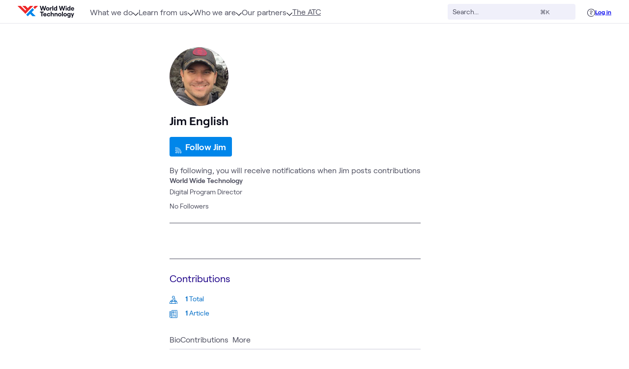

--- FILE ---
content_type: text/css; charset=utf-8
request_url: https://www.wwt.com/_nuxt/AchievementBadge.CwItG73i.css
body_size: 367
content:
@media screen and (max-width:768px){[data-v-0e58f269] .options-wrapper{height:auto!important;max-height:23rem!important}}[data-v-dd8b5689] .only-close-button-modal-header{margin-bottom:0;--tw-bg-opacity:1;background-color:rgb(240 240 250/var(--tw-bg-opacity));padding:.75rem 1.5rem}.achievement-badge:hover .achievement-image[data-v-dd8b5689]{opacity:.7}.achievement-badge:hover .achievement-badge-title[data-v-dd8b5689]{--tw-text-opacity:1;color:rgb(0 134 234/var(--tw-text-opacity))}.achievement-badge[data-v-dd8b5689]:hover .share-button{display:block}.title-width[data-v-dd8b5689]{min-width:75%;width:-moz-min-content;width:min-content}.badge-container[data-v-dd8b5689]{height:220px;width:100%}@media screen and (min-width:1166px){.badge-container[data-v-dd8b5689]{height:300px}}.fade-enter-active[data-v-dd8b5689],.fade-leave-active[data-v-dd8b5689]{transition:opacity .3s}.fade-enter[data-v-dd8b5689],.fade-leave-to[data-v-dd8b5689]{opacity:0}


--- FILE ---
content_type: text/css; charset=utf-8
request_url: https://www.wwt.com/_nuxt/ContributionSection.Du0qN8OH.css
body_size: 272
content:
.grid-container[data-v-a96bf883]{display:grid;grid-gap:1.5rem}.grid-container[data-v-a96bf883],.grid-container.grid[data-v-a96bf883]{grid-template-columns:1fr}@media screen and (min-width:1170px){.grid-container.grid[data-v-a96bf883]{grid-template-columns:repeat(4,1fr)}}


--- FILE ---
content_type: text/css
request_url: https://tags.srv.stackadapt.com/sa.css
body_size: -11
content:
:root {
    --sa-uid: '0-00f89693-be56-5df8-4a29-1e74f23d1cd9';
}

--- FILE ---
content_type: text/javascript; charset=utf-8
request_url: https://www.wwt.com/_nuxt/BzD36IpU.js
body_size: 898
content:
import{cS as g,q as v,bp as l,cD as r,j as o,ab as n}from"./D6mpuROl.js";import{u as p}from"./DM-0GvXq.js";const N=g("helpForm",{state:()=>({formOpen:!1}),actions:{setFormOpen(t){this.formOpen=t}}}),c="footer-nav",h="home-page",f=g("navigation",{state:()=>({categories:[],footerNav:{},homeNav:{},scrollbarWidth:0,megaNavData:{},isLightTextNav:!1,isStickyNav:!0,isTransparentNav:!1,hideNavBottomBorder:!1}),getters:{getAllTopics(t){return t.categories.reduce((e,s)=>(e=[...e,...s.topics],e),[])},getTopicById(t){return e=>this.getAllTopics.find(s=>s.id===e)},getTopicByShortNameOrTitle(t){return e=>this.getAllTopics.find(s=>s.shortName===e||s.title===e)},getCategoryById(t){return e=>t.categories.find(s=>s.id===e)},isScrollLockEnabled(t){var i;const{$pinia:e}=v(),s=N(e),a=p(e);return!((i=a==null?void 0:a.md)==null?void 0:i.active)&&s.formOpen}},actions:{setCategories(t){this.categories=t},setNavs(t){l(t,e=>{const s=e==null?void 0:e.slug;s===c?this.footerNav=e.nav:s===h&&(this.homeNav=e.nav)})},setScrollbarWidth(t){this.scrollbarWidth=t},setMegaNavData(t){this.megaNavData=t},setIsLightTextNav(t){this.isLightTextNav=t},setIsStickyNav(t){this.isStickyNav=t},setIsTransparentNav(t){this.isTransparentNav=t},setHideNavBottomBorder(t){this.hideNavBottomBorder=t},async loadCategories(){if(this.categories.length===0)try{const{$wwtFetch:t}=r(),e=await t("/corpsite/categories");this.setCategories(e)}catch(t){o.error(`Error querying categories ${t}`)}},async loadNavs(){const t=[];if(n(this.footerNav)&&t.push(c),n(this.homeNav)&&t.push(h),t.length)try{const{$wwtFetch:e}=r(),s=await e("/corpsite/navs/locations",{params:{slugs:t.join(","),inflatePages:!0,populate:!0}});this.setNavs(s)}catch(e){o.error(`Error querying navs ${e}`)}},async loadMegaNav(){var t;try{const{$wwtFetch:e}=r(),s=await e("/corpsite/navs/locations/mega-nav",{params:{inflatePages:!0}});this.setMegaNavData(s)}catch(e){o.error("Failed to retrieve nav location for mega nav",{errMsg:((t=e.response)==null?void 0:t.data)||e.message,stack:e.stack})}}}});export{N as a,f as u};


--- FILE ---
content_type: text/javascript; charset=utf-8
request_url: https://www.wwt.com/_nuxt/COVsr6pR.js
body_size: 8938
content:
const __vite__mapDeps=(i,m=__vite__mapDeps,d=(m.f||(m.f=["./entry.CO_m5oUp.css","./UnauthorizedContent.Dwns0o5G.css"])))=>i.map(i=>d[i]);
import{c as s,ej as Qe,ef as et,eg as tt,i2 as nt,ee as ot,ed as it,o as l,a as x,e as Y,L as be,b as e,_ as ve,s as se,z as ge,bn as pe,M as ue,N as de,d as Q,k as N,w as ie,ec as Ke,n as rt,bh as st,g as h,t as K,aV as at,bz as ct,by as lt,f as oe,F as ae,dI as Re,hB as Me,cu as ut,c6 as dt,bX as ft,a1 as pt,b_ as bt,bZ as mt,c4 as vt,c3 as gt,aL as yt,bV as ht,az as wt,c2 as xt,c0 as Ct,cq as _t,X as Et,ak as St,cr as $t,c1 as Pt,bO as Tt,cs as Ut,ca as kt,c8 as At,c9 as Bt,bl as qt,ct as It,eO as Ot,a0 as Nt,i3 as zt,c7 as De,i as H,aY as Ft,Q as Rt,aq as Ve,cb as Mt,bo as Dt,W as Lt,U as jt,m as Ht,v as Wt,cx as Kt,ao as Vt,x as Xe,q as me,K as Le,C as Ye,G as Ge,j as Xt,bS as Yt,D as je,ag as Gt,A as Zt,B as Jt,E as Qt,bx as en,cg as tn,aX as nn,cf as on,I as rn,J as sn}from"./D6mpuROl.js";import{_ as an}from"./DgvtHA5I.js";import{_ as cn,u as ln}from"./DR6ZpeXV.js";import{u as Ze}from"./fv-X7yt2.js";import{s as Ce}from"./SM-bseXm.js";import{u as un}from"./Cw8vEzJz.js";import{k as dn}from"./CLl3dRUM.js";import{_ as fn}from"./DxHMEv2E.js";import{A as pn,b as He,g as we,a as We}from"./Db3goOug.js";import{p as bn}from"./dIP_e1k2.js";import{i as mn}from"./Bz9lBIcU.js";import"./D9ZD61LU.js";import"./Bb2lklpm.js";import"./DM-0GvXq.js";import"./CbU-zcdh.js";import"./C92IFpAf.js";import"./d6ZyvlwS.js";import"./pVBvjStg.js";import"./Da4l4Cye.js";const vn=["href","title"],gn={__name:"ConnectIcon",props:{iconSlug:{type:String,required:!0,validator:t=>["facebook","linked-in","twitter","x","mail"].includes(t)},url:{type:String,required:!0},title:{type:String,default:""},name:{type:String,default:""}},setup(t){const _=t,n=s(()=>{switch(_.iconSlug){case"facebook":return it;case"linked-in":return ot;case"twitter":return nt;case"x":return tt;case"mail":return et;default:return Qe}});return(d,p)=>(l(),x("a",{class:"text-black hover:text-blue-400 cursor-pointer",href:t.url,target:"_blank",title:`Social Media Icon - ${t.title}, ${t.name}`},[(l(),Y(be(e(n)),{class:"h-4 w-4",role:"img",alt:t.title},null,8,["alt"]))],8,vn))}},yn={key:0,class:"flex flex-row items-center gap-4 my-4 dt:my-6 py-0 dt:py-6 dt:px-1 dt:border-t-1 dt:border-b-1"},hn={__name:"ConnectIcons",props:{profile:{type:Object,required:!0},currentUserProfile:{type:Object,required:!0},isExecutive:{type:Boolean,required:!0},connectionsEnabled:{type:Boolean,required:!0},connectionStatusReady:{type:Boolean,required:!0}},emits:["update-connect-status"],setup(t,{emit:_}){const n=t,{currentUser:d}=se(ge()),{isDesktop:p}=Ze(),f=_,C=s(()=>{var i,a;return((i=d.value)==null?void 0:i.id)===((a=n.profile)==null?void 0:a.id)}),g=s(()=>{var A;const i=((A=n.profile)==null?void 0:A.socialMediaAccounts)??[],a=[];return Object.keys(pe.socials).forEach(V=>{const F=pe.socials[V],j=i.filter(W=>F.type===W.type),X=Array.isArray(j)&&j[0]?c(j[0].type,j[0].value):"";X&&a.push({url:X,iconSlug:F.iconSlug,id:`profile-${F.iconSlug}-icon`,title:F.title})}),a}),B=s(()=>{var i,a;return(i=n.profile)!=null&&i.email?`mailto:${(a=n.profile)==null?void 0:a.email}`:null}),E=s(()=>{var i;return((i=d.value)==null?void 0:i.internal)??!1}),b=s(()=>{var i;return((i=d.value)==null?void 0:i.isVerifiedSalesforce)??!1}),u=s(()=>n.connectionStatusReady&&!C.value&&n.connectionsEnabled&&(b.value||E.value)),q=s(()=>{var i;return((i=n.currentUserProfile)==null?void 0:i.pendingConnections)??[]}),S=s(()=>{var i;return((i=q.value)==null?void 0:i.find(a=>{var T;return[a.recipientId,a.senderId].includes((T=n.profile)==null?void 0:T.id)}))??{}}),$=s(()=>{var i,a;return((i=S.value)==null?void 0:i.senderId)===((a=d.value)==null?void 0:a.id)}),m=s(()=>{var i,a;return((i=S==null?void 0:S.value)==null?void 0:i.recipientId)===((a=d.value)==null?void 0:a.id)}),U=s(()=>{var i;return((i=n.currentUserProfile)==null?void 0:i.connections)??[]}),z=s(()=>{var i;return((i=U.value)==null?void 0:i.find(a=>{var T;return(a.userIds??[]).includes((T=n.profile)==null?void 0:T.id)}))??{}}),M=s(()=>m.value?"invitePending":$.value?"requestPending":Object.keys(z.value).length>0?"connected":"unconnected"),k=s(()=>B.value!==null&&(E.value||n.connectionStatusReady&&M.value==="connected")),D=s(()=>{var i,a,T,A;return{unconnected:`Send ${(i=n.profile)==null?void 0:i.firstName} an invitation to connect`,connected:`You and ${(a=n.profile)==null?void 0:a.firstName} have connected!`,requestPending:`Connection pending an approval from ${(T=n.profile)==null?void 0:T.firstName}`,invitePending:`${(A=n.profile)==null?void 0:A.firstName} is awaiting your approval to connect`}}),ne=s(()=>{let i=M.value;return D.value[i]});function c(i,a){var j,X;const T=i.toUpperCase(),A=(j=pe.socials[T])==null?void 0:j.regex,V=(X=pe.socials[T])==null?void 0:X.baseUrl;let F;if(A!=null&&A.test(a)){const W=new RegExp(/\?\b.*/);F=a.replace(A,"").replace(W,"")}else F=a;return`${V}${F}`}function L(i){const a={...i,recipient:n.profile};S.value&&(a.pendingConnectionId=S.value.id),z.value&&(a.currentUserConnectionId=z.value.id),f("update-connect-status",a)}return(i,a)=>{var F,j,X;const T=gn,A=cn,V=st;return e(k)||e(u)||(F=e(g))!=null&&F.length?(l(),x("div",yn,[(j=e(g))!=null&&j.length?(l(!0),x(ue,{key:0},de(e(g),W=>{var P;return l(),Y(T,{key:W.id,id:W.id,"icon-slug":W.iconSlug,title:W.title,url:W.url,name:(P=n.profile)==null?void 0:P.fullName},null,8,["id","icon-slug","title","url","name"])}),128)):Q("",!0),e(k)?(l(),Y(T,{key:1,id:"profile-mail-icon","icon-slug":"mail",url:e(B),title:"Email",name:(X=n.profile)==null?void 0:X.fullName},null,8,["url","name"])):Q("",!0),N(V,null,{default:ie(()=>[e(u)?(l(),Y(e(Ke),{key:0,class:"connect-tooltip",content:e(ne),position:e(p)?"top":"",style:rt({"--tooltip-width":e(p)?"10rem":"max-content"}),"tooltip-id":"connect-tooltip"},{default:ie(()=>[N(A,{id:"profile-connect-icon",user:t.profile,"button-type":"connect","button-state":e(M),disabled:!e(u),"current-user-connection":e(z),"is-calling-user-connection-recipient":e(m),"pending-connection":e(S),onUpdateConnectStatus:L},null,8,["user","button-state","disabled","current-user-connection","is-calling-user-connection-recipient","pending-connection"])]),_:1},8,["content","position","style"])):Q("",!0)]),_:1})])):Q("",!0)}}},wn=ve(hn,[["__scopeId","data-v-bb3c78f8"]]),xn={class:"flex flex-col"},Cn={key:0,class:"image-container relative bg-white rounded-full"},_n={class:"flex flex-col justify-start"},En={class:"text-lg dt:text-xl font-semibold text-left text-black my-4"},Sn={key:0,class:"flex items-center"},$n=["innerHTML"],Pn=["innerHTML"],Tn={class:"flex flex-column follower-connection-count gap-2"},Un={id:"profile-follower-count",class:"text-sm text-gray-400"},kn={key:0},An={key:1,id:"profile-connection-count",class:"text-sm text-gray-400"},Bn={__name:"Info",props:{profile:{type:Object,required:!0},currentUserProfile:{type:Object,required:!0},isExecutive:{type:Boolean,required:!0},connectionsEnabled:{type:Boolean,required:!0},connectionStatusReady:{type:Boolean,required:!0},isFollowing:{default:!1,type:Boolean}},emits:["update-connect-status","perform-action"],setup(t,{emit:_}){const n=t,d=_,{currentUser:p}=se(ge()),{isDesktop:f}=Ze(),C=s(()=>{var i,a;let c=((i=n.profile)==null?void 0:i.followers)??[];(a=n.currentUserProfile)!=null&&a.id&&(n.isFollowing||(c=c.filter(T=>{var A;return T!==((A=n.currentUserProfile)==null?void 0:A.id)})));const L=[...new Set(c)];return L.length>0?L.length:"No"}),g=s(()=>{var c;return((c=n.profile)==null?void 0:c.connectionCount)??"No"}),B=s(()=>{var c;return((c=n.profile)==null?void 0:c.title)??""}),E=s(()=>{var c;return((c=n.profile)==null?void 0:c.organization)??"Non-Corporate User"}),b=s(()=>{var c;return(c=n.profile)==null?void 0:c.id}),u=s(()=>{var c;return(c=n.profile)==null?void 0:c.firstName}),q=s(()=>{var c,L;return b.value&&p.value.id!==((c=n.profile)==null?void 0:c.id)&&((L=n.profile)==null?void 0:L.internal)}),S=s(()=>`By following, you will receive notifications when ${u.value} posts contributions`),$=s(()=>`By unfollowing, you will no longer receive notifications when ${u.value} posts contributions`),m=s(()=>q.value?n.isFollowing?"unfollow":"follow":""),U=s(()=>m.value?Ce(m.value):""),z=s(()=>{var c;return((c=p.value)==null?void 0:c.internal)??!1}),M=s(()=>{var c;return((c=p.value)==null?void 0:c.isVerifiedSalesforce)??!1}),k=s(()=>n.connectionsEnabled&&(M.value||z.value));function D(c){d("update-connect-status",c)}function ne(){d("perform-action")}return(c,L)=>{const i=an,a=wn;return l(),x("div",xn,[t.profile.imageUrl?(l(),x("div",Cn,[N(i,{size:"large",user:t.profile,alt:"User Profile Picture"},null,8,["user"])])):Q("",!0),h("div",_n,[h("h1",En,K(t.profile.name||t.profile.title),1),e(q)?(l(),x("div",Sn,[N(e(Ke),{"tooltip-id":"profile-follow-button-tooltip",content:e(m)==="follow"?e(S):e($),position:`${e(f)?"bottom":"top"}`},{default:ie(()=>[N(e(at),{class:"mt-1 mb-4","aria-label":e(U),onClick:ne,id:"profile-follow-button",size:"sm"},{default:ie(()=>[e(m)==="follow"?(l(),Y(e(ct),{key:0,class:"h-3 w-3 mr-2"})):(l(),Y(e(lt),{key:1,class:"h-3 w-3 mr-2"})),oe(" "+K(`${e(U)} ${t.profile.firstName}`),1)]),_:1},8,["aria-label"])]),_:1},8,["content","position"])])):Q("",!0),h("p",{innerHTML:e(E),id:"profile-org",class:"text-sm text-gray-400 font-semibold leading-[1.0625rem] mb-1"},null,8,$n),h("p",{innerHTML:e(B),id:"profile-title",class:"text-sm text-gray-400 mb-2"},null,8,Pn),h("div",Tn,[h("p",Un,[h("span",{class:ae([{"text-black font-bold":e(C)!=="No"}])},K(e(C)),3),oe(" "+K(e(C)===1?"Follower":"Followers"),1)]),e(k)?(l(),x("p",kn,"•")):Q("",!0),e(k)?(l(),x("p",An,[h("span",{class:ae([{"text-black font-bold":e(g)!=="No"}])},K(e(g)),3),oe(" "+K(e(g)===1?"Connection":"Connections"),1)])):Q("",!0)]),N(a,{profile:t.profile,"current-user-profile":t.currentUserProfile,"is-executive":t.isExecutive,"connections-enabled":t.connectionsEnabled,"connection-status-ready":t.connectionStatusReady,onUpdateConnectStatus:D},null,8,["profile","current-user-profile","is-executive","connections-enabled","connection-status-ready"])])])}}},qn=ve(Bn,[["__scopeId","data-v-c2bc969b"]]),In=["aria-label"],On=["aria-label"],Nn={__name:"ContributionItem",props:{iconSlug:{type:String,required:!0},count:{type:Number,required:!0},text:{type:String,required:!0},isSelected:{type:Boolean,required:!0,default:!1}},emits:["contribution-selected"],setup(t,{emit:_}){const n=_,d=t,p={"icon-overview":ut,"icon-article":dt,"icon-blog":ft,"icon-lab":pt,"icon-playlist":bt,"icon-workshop":mt,"icon-white-paper":vt,"icon-case-study":gt,"icon-press-release":yt,"icon-news":ht,"icon-briefing":wt,"icon-assessment":xt,"icon-community":Ct,"icon-location":_t,"icon-atc-insight":Et,"icon-partner":St,"icon-topic":$t,"icon-training":Pt,"icon-technology":Tt,"icon-calendar":Ut,"icon-webinar":kt,"icon-speaker":At,"icon-experience":Bt,"icon-poc":qt,"icon-video":It,"icon-event":Ot,"icon-wwt-research":Nt,"icon-page":Re,"icon-tag":zt,"icon-learning-path":De,"icon-learning-series":De},f=s(()=>{const g=d.iconSlug?`icon-${d.iconSlug}`:"";return(g?p[g]:"")||Re});function C(){n("contribution-selected",{slug:d.iconSlug,count:d.count,text:d.text})}return(g,B)=>t.isSelected?(l(),x("div",{key:0,class:"flex flex-column align-items-center items-center cursor-pointer text-blue-500","aria-label":t.text,onClick:B[0]||(B[0]=E=>C())},[(l(),Y(be(e(f)),{class:"icon-size h-4 w-4"})),h("p",{class:ae(["ml-4 text-sm underline",{}])},[h("b",null,K(t.count),1),oe(" "+K(t.text),1)]),N(e(Me),{class:"ml-2 w-3 h-3 text-blue-500 arrow"})],8,In)):(l(),x("div",{key:1,class:"hover:text-blue-500 hover:underline flex flex-column align-items-center items-center cursor-pointer","aria-label":t.text,onClick:B[1]||(B[1]=E=>C())},[(l(),Y(be(e(f)),{class:"icon-size h-4 w-4 text-blue-500"})),h("p",{class:ae(["ml-4 text-sm text-blue-500",{}])},[h("b",null,K(t.count),1),oe(" "+K(t.text),1)]),N(e(Me),{class:"ml-2 w-3 h-3 text-blue-500 arrow"})],8,On))}},zn=ve(Nn,[["__scopeId","data-v-3068fac9"]]),Fn={class:"hidden lg:block"},Rn={class:"lg:hidden"},Mn={__name:"Contributions",props:{profile:{type:Object,required:!0},contributionsEnabled:{type:Boolean,required:!0},activeTab:{type:String,required:!0},contributionType:{type:String,required:!0,default:"total"}},emits:["contribution-selected"],setup(t,{emit:_}){const n=t,d=_,p=H(!1),f=s(()=>n.activeTab==="Contributions");function C(E){E.slug==="overview"&&(E.slug="total"),d("contribution-selected",E)}function g(E,b){const u=Ve.types.find(q=>q.slug===E);return u&&b>1?u.pluralTitle??"":u.title??""}function B(){p.value=!p.value}return(E,b)=>{var q,S,$,m,U,z,M;const u=zn;return l(),x("div",null,[h("div",Fn,[b[0]||(b[0]=h("p",{class:"text-plum-400 text-lg"}," Contributions ",-1)),N(u,{class:"mt-4","icon-slug":"overview","is-selected":e(f)&&t.contributionType==="total",count:((S=(q=t.profile)==null?void 0:q.authoredPages)==null?void 0:S.length)??0,text:"Total",onContributionSelected:C},null,8,["is-selected","count"]),(l(!0),x(ue,null,de(($=t.profile)==null?void 0:$.contributions,(k,D)=>(l(),x("div",{key:k.id},[N(u,{class:"mt-2","icon-slug":D,count:k.length,"is-selected":e(f)&&D===t.contributionType,text:g(D,k.length),onContributionSelected:C},null,8,["icon-slug","count","is-selected","text"])]))),128))]),h("div",Rn,[h("div",{class:ae(["contribution-transition font-semibold",e(p)?"h-full max-h-[30rem] opacity-100":"max-h-0 overflow-y-hidden opacity-0"])},[b[1]||(b[1]=h("p",{class:"text-plum-400 text-xs"}," Contributions ",-1)),N(u,{class:"mt-3","icon-slug":"overview","is-selected":e(f)&&t.contributionType==="total",count:(U=(m=t.profile)==null?void 0:m.authoredPages)==null?void 0:U.length,text:"Total",onContributionSelected:C},null,8,["is-selected","count"]),(l(!0),x(ue,null,de((z=t.profile)==null?void 0:z.contributions,(k,D)=>(l(),x("div",{key:k.id},[N(u,{class:"mt-2","icon-slug":D,count:k.length,"is-selected":e(f)&&D===t.contributionType,text:g(D,k.length),onContributionSelected:C},null,8,["icon-slug","count","is-selected","text"])]))),128))],2),h("div",null,[h("button",{class:ae(["flex gap-2 items-center text-blue-500 cursor-pointer hover:text-blue-400 no-underline hover:underline",e(p)?"mt-4":""]),onClick:B},[oe(K(e(p)?"Less":"More")+" on "+K((M=t.profile)==null?void 0:M.firstName)+" ",1),(l(),Y(be(e(p)?e(Ft):e(Rt)),{class:"w-3 h-3"}))],2)])])])}}},Dn=ve(Mn,[["__scopeId","data-v-7a3aed18"]]),Ln={class:"flex-row"},jn={key:1,class:"hidden dt:block h-px w-full bg-gray-200 mt-6"},Hn={key:2,id:"profile-areas-of-expertise",class:"mt-4 hidden dt:block"},Wn={class:"mt-4 max-w-full flex flex-wrap list-none"},Kn={__name:"Sidebar",props:{profile:{type:Object,required:!0},currentUserProfile:{type:Object,required:!0},contributionsEnabled:{type:Boolean,required:!0},connectionsEnabled:{type:Boolean,required:!0},activeTab:{type:String,required:!0},contributionType:{type:String,required:!0,default:"total"},hasAuthoredPages:{type:Boolean,required:!0},connectionStatusReady:{type:Boolean,required:!0},isExecutive:{type:Boolean,required:!0},isFollowing:{default:!1,type:Boolean}},emits:["contribution-selected","update-connect-status","perform-action"],setup(t,{emit:_}){const n=t,d=_,p=s(()=>{var b,u;return((u=(b=n.profile)==null?void 0:b.areasOfExpertise)==null?void 0:u.length)>0}),f=s(()=>n.contributionsEnabled&&n.hasAuthoredPages),C=s(()=>p.value&&f.value);function g(b){d("contribution-selected",b)}function B(b){d("update-connect-status",b)}function E(){d("perform-action")}return(b,u)=>{var $;const q=qn,S=Dn;return l(),x("div",Ln,[N(q,{profile:t.profile,"current-user-profile":t.currentUserProfile,"is-executive":t.isExecutive,"connections-enabled":t.connectionsEnabled,"connection-status-ready":t.connectionStatusReady,"is-following":t.isFollowing,onUpdateConnectStatus:B,onPerformAction:E},null,8,["profile","current-user-profile","is-executive","connections-enabled","connection-status-ready","is-following"]),e(f)?(l(),Y(S,{key:0,profile:t.profile,"contributions-enabled":t.contributionsEnabled,"active-tab":t.activeTab,"contribution-type":t.contributionType,onContributionSelected:g},null,8,["profile","contributions-enabled","active-tab","contribution-type"])):Q("",!0),e(C)?(l(),x("div",jn)):Q("",!0),e(p)?(l(),x("div",Hn,[u[0]||(u[0]=h("p",{class:"text-lg"}," Areas of Expertise ",-1)),h("ul",Wn,[(l(!0),x(ue,null,de(($=t.profile)==null?void 0:$.areasOfExpertise,m=>(l(),x("li",{key:m.id,class:"mr-2 mb-2"},[N(e(Mt),{linkTo:`/${m.corpsiteSlug}`},{default:ie(()=>[oe(K(m.labelName),1)]),_:2},1032,["linkTo"])]))),128))])])):Q("",!0)])}}},Vn={total:[{id:"total-upcoming-events",name:"upcomingEvents",header:"Upcoming Events"},{id:"all-contributions-minus-upcoming-events",name:"allContributionsMinusUpcomingEvents",header:"Total Contributions"}],event:[{id:"upcoming-events",name:"upcomingEvents",header:"Upcoming Events"},{id:"past-events",name:"pastEvents",header:"Past Events"}],default:[{id:"default",feedLayout:8,layout:"vertical"}]},xe={config:Vn},Xn={class:"sticky dt:relative dt:top-0 bg-white -mx-6 md:mx-0 z-1 top-[48px]"},Yn={class:"w-full"},Gn={__name:"Contents",props:{profile:{type:Object,required:!0},recentAchievementsEnabled:{type:Boolean,required:!0},contributionsEnabled:{type:Boolean,required:!0},contributionType:{type:String,required:!0,default:"total"},contributionText:{type:String,required:!0,default:"total"},activeTab:{type:String,required:!0,default:"Bio"}},emits:["active-tab-updated"],setup(t,{emit:_}){const{demoModeEnabled:n}=se(Dt()),{currentUser:d}=se(ge()),p=_,f=t,C=s(()=>{var q,S,$;const u=["Bio","Contributions"];return!n.value&&((q=f.profile)!=null&&q.internal)&&((S=d.value)!=null&&S.internal)&&u.push("Org Chart"),!n.value&&(($=f.profile)!=null&&$.callerCanViewActivity)&&u.push("Activity"),f.contributionsEnabled&&Object.keys(g.value??{}).length>0?u:u.filter(m=>m!=="Contributions")}),g=s(()=>{var u;return((u=f.profile)==null?void 0:u.contributions)??[]}),B=s(()=>f.activeTab==="Bio"?xe.config.default:["Contributions","Org Chart","Activity"].includes(f.activeTab)&&!f.contributionType?null:xe.config[f.contributionType]||xe.config.default),E=s(()=>["Bio","Org Chart","Activity"].includes(f.activeTab)?!0:f.activeTab==="Contributions"&&B.value);function b(u){p("active-tab-updated",u)}return(u,q)=>{const S=Kt;return l(),x("div",null,[h("div",Xn,[N(e(jt),{"active-tab-id":t.activeTab,onTabChange:b},{default:ie(()=>[(l(!0),x(ue,null,de(e(C),$=>(l(),Y(e(Lt),{key:`profile-page-${$}-tab`,id:$,"active-tab-id":t.activeTab},{default:ie(()=>[oe(K($),1)]),_:2},1032,["id","active-tab-id"]))),128))]),_:1},8,["active-tab-id"])]),h("div",Yn,[Ht(h("div",null,[N(S,{profile:t.profile,"page-key":$=>$.fullPath,"selected-feed-configuration":e(B),"contribution-type":t.contributionType,"contribution-text":t.contributionText,"recent-achievements-enabled":t.recentAchievementsEnabled},null,8,["profile","page-key","selected-feed-configuration","contribution-type","contribution-text","recent-achievements-enabled"])],512),[[Wt,e(E)]])])])}}},Zn={class:"has-sidebar mx-auto w-full max-w-fm-content wm:max-w-wm-content dt:max-w-fit"},Jn={class:"sidebar-grid new-breakpoints"},Qn={id:"sidebar"},eo={id:"content-container",class:"min-w-0 max-w-wm-content dt:max-w-dt-content"},to={__name:"Profile",props:{profile:{type:Object,required:!0},executive:{type:Boolean,required:!0},connectionsEnabled:{type:Boolean,required:!0},contributionsEnabled:{type:Boolean,required:!0},recentAchievementsEnabled:{type:Boolean,required:!0}},emits:["update-followers","user-followed","user-unfollowed"],async setup(t,{emit:_}){let n,d;const p=t,f=_,C=Vt(),g=Xe(),{name:B}=g,{$wwtFetch:E}=me(),{updateConnectStatus:b}=ln(),{initializeFollowingInfo:u,isFollowing:q,toggleFollowing:S}=un(f),{currentUser:$}=se(ge()),m=H(T()),U=H(!1),z=H(""),M=H(""),k=H({}),D=s(()=>{var r;return(((r=p.profile)==null?void 0:r.authoredPages)??[]).length>0}),ne=s(()=>{var o;return(o=p.profile)!=null&&o.contributions?p.profile.contributions:{}}),c=s(()=>g.query),L=s(()=>{var r;const o=(r=g.path)==null?void 0:r.split("/").filter(Boolean)[2];return o===void 0?null:o});Le(()=>c.value,(o,r)=>{P(o,r)}),Le(()=>L.value,(o,r)=>{o&&o!==r&&m.value!==o&&(m.value=Ce(o))});const{data:i,error:a}=([n,d]=Ye(async()=>Ge("profile",async()=>{const{runWithContext:o}=me(),r=await A();return await o(()=>u()),r})),n=await n,d(),n);a.value?Xt.error("Error loading profile data:",a.value):i.value&&(k.value=i.value),Yt(async()=>{W(),U.value=!0});function T(){switch(B){case"profile-slug-activity":return"Activity";case"profile-slug-org-chart":return"Org Chart";default:return"Bio"}}async function A(){var O;const o=(O=$.value)==null?void 0:O.id;let r={};if(o){const v=`/corpsite/profiles/${o}`;r=await E(v,{params:{embed:["connections","pendingConnections"]}})}return r}function V(o,r){z.value=o,M.value=r}function F(o){m.value="Contributions",w("contributions",{type:o.slug})}async function j(o){await b(o),k.value=await A()}function X(o){const r=m.value!==o;m.value=o,r&&(m.value==="Contributions"?w("contributions",{type:"total"}):w(dn(o)))}function W(){L.value!=null&&(m.value=Ce(L.value)),P(c.value,{})}function P(o,r){const O=(r==null?void 0:r.type)??null,v=(o==null?void 0:o.type)??null;if(O===v)return;if(v===null){V("","");return}if(v==="total"){V("total","Total");return}const G=v.toUpperCase().replaceAll("-","_"),Z=Ve[G];if(Z===void 0){V("","");return}const re=ne.value[v]?ne.value[v].length:0;V(Z.slug,re===1?Z.title:Z.pluralTitle)}function w(o,r={}){const{type:O,...v}=r;switch(o){case"bio":R(v,"bio");break;case"activity":R(v,"activity");break;case"org-chart":R(v,"org-chart");break;case"contributions":v.type=(r==null?void 0:r.type)??(r==null?void 0:r.total),I(v);break}}function R(o,r){var O;(O=g.path)!=null&&O.endsWith(`/${r}`)||C.push({path:`${r}`,query:o})}function I(o){var r,O;(r=g.path)!=null&&r.endsWith("/contributions")?(((O=c.value)==null?void 0:O.type)||"")!==((o==null?void 0:o.type)||"")&&C.push({query:o}):C.push({path:"contributions",query:o})}async function te(){await S(p.profile),ee()}function ee(){var v,G,Z;let o=((v=p.profile)==null?void 0:v.followers)||[];const r=q((G=p.profile)==null?void 0:G.id),O=(Z=$.value)==null?void 0:Z.id;O&&(r?o.push(O):o=o.filter(re=>re!==O)),f("update-followers",[...new Set(o)])}return(o,r)=>{const O=Kn,v=Gn;return l(),x("div",Zn,[h("div",Jn,[h("div",Qn,[N(O,{profile:t.profile,"current-user-profile":e(k),"active-tab":e(m),"contribution-type":e(z),"contributions-enabled":t.contributionsEnabled,"is-executive":t.executive,"is-following":e(q)(t.profile.id),"has-authored-pages":e(D),"connections-enabled":t.connectionsEnabled,"connection-status-ready":e(U),onContributionSelected:F,onUpdateConnectStatus:j,onPerformAction:te},null,8,["profile","current-user-profile","active-tab","contribution-type","contributions-enabled","is-executive","is-following","has-authored-pages","connections-enabled","connection-status-ready"])]),h("div",eo,[N(v,{profile:t.profile,"recent-achievements-enabled":t.recentAchievementsEnabled,"contributions-enabled":t.contributionsEnabled,"contribution-type":e(z),"contribution-text":e(M),"active-tab":e(m),onActiveTabUpdated:X},null,8,["profile","recent-achievements-enabled","contributions-enabled","contribution-type","contribution-text","active-tab"])])])])}}},no=(t,_)=>t.filter((n,d)=>t.findIndex(p=>n[_]===p[_])===d),oo=rn(()=>sn(()=>import("./C9bGFzMt.js"),__vite__mapDeps([0,1]),import.meta.url).then(t=>t.default||t)),io={key:0,class:"wide-mobile-layout"},So={__name:"[slug]",async setup(t){var a,T,A,V,F,j,X,W;let _,n;const d=Xe(),{$wwtEnv:p,$wwtFetch:f,$pinia:C,$ContentService:g}=me(),E=nn().public.apiBaseUrl,{data:b,error:u}=([_,n]=Ye(async()=>Ge("profile-page-data",async()=>{var re,_e,Ee,Se,$e,Pe,Te,Ue,ke,Ae,Be,qe,Ie,Oe,Ne,ze;const{runWithContext:P}=me(),w=d.query,R=d.params;let I=d.path,te=bn(w,pn),ee=!1;I!==I.toLowerCase()&&(ee=!0,I=I.toLowerCase());const[o,r,O]=I.split("/").filter(Boolean);if(I.endsWith("/")&&(ee=!0,I=`/${o}/${r}/${O}`),O==="contributions"){const y=(w==null?void 0:w.type)??"total";w.type!==y&&(ee=!0),te.type=y}if(mn(te,w)||(ee=!0),ee&&await on({path:I,query:te},{replace:!0}),w.preview){const y=await P(()=>f.get(`/corpsite/page-previews/${w.preview}`,{params:{useCache:!0,embed:"output,blocks"}}).then(he=>he._data)),fe=await P(()=>f.get(`/corpsite/profiles/${R.slug}`,{params:{embed:["connections","pendingConnections"]}}).then(he=>he._data)),J=await P(()=>He(y,fe));if(!J||J.id===0||J.wwtUserId===0)throw new Error("Page not found",{statusCode:404});const ce=((_e=(re=y==null?void 0:y.output)==null?void 0:re.attributes)==null?void 0:_e.isAnExecutive)??!1,ye=await P(()=>we(J,ce,E));let le=null;const Je=(J==null?void 0:J.slug)??null,Fe=(J==null?void 0:J.associatedPageIds)??null;return Fe&&Fe.length&&(le=await P(()=>We(Je,C,d,g))),{userProfile:ye,isExecutive:ce,connectionsEnabled:((Se=(Ee=y==null?void 0:y.output)==null?void 0:Ee.attributes)==null?void 0:Se.connectionsEnabled)??!1,contributionsEnabled:((Pe=($e=y==null?void 0:y.output)==null?void 0:$e.attributes)==null?void 0:Pe.contributionsEnabled)??!1,recentAchievementsEnabled:((Ue=(Te=y==null?void 0:y.output)==null?void 0:Te.attributes)==null?void 0:Ue.achievementsEnabled)??!1,relatedContent:le}}const{_data:v}=await f.get(`/corpsite/profiles/${R.slug}`,{params:{embed:["connections","pendingConnections"]}}),G=(v==null?void 0:v._page)??null;if(v.socialMediaAccounts=v.socialMediaAccounts?no(v.socialMediaAccounts,"type"):[],G){const y=He(G,v);if(!y||y.id===0||y.wwtUserId===0)throw new Error("Page not found",{statusCode:404});const fe=!!((Ae=(ke=G.output)==null?void 0:ke.attributes)!=null&&Ae.isAnExecutive),J=we(y,fe,E);let ce;const ye=(y==null?void 0:y.slug)??null,le=(y==null?void 0:y.associatedPageIds)??null;return le&&le.length&&(ce=await We(ye,C,d,g)),{userProfile:J,isExecutive:fe,connectionsEnabled:((qe=(Be=G.output)==null?void 0:Be.attributes)==null?void 0:qe.connectionsEnabled)??!1,contributionsEnabled:((Oe=(Ie=G.output)==null?void 0:Ie.attributes)==null?void 0:Oe.contributionsEnabled)??!1,recentAchievementsEnabled:((ze=(Ne=G.output)==null?void 0:Ne.attributes)==null?void 0:ze.achievementsEnabled)??!1,relatedContent:ce}}const Z=we(v,!1,E);if(!Z||Z.id===0||Z.wwtUserId===0)throw new Error("Page not found",{statusCode:404});return{userProfile:Z,isExecutive:!1,connectionsEnabled:!0,contributionsEnabled:!0,recentAchievementsEnabled:!0,pageType:o}})),_=await _,n(),_);if((a=b.value)!=null&&a.error&&je(b.value.error),u.value)throw Gt.error(`Error retrieving user profile: ${u.value}`),je({statusCode:404,message:"Page not found"});const q=H(((T=b.value)==null?void 0:T.connectionsEnabled)??!1),S=H(((A=b.value)==null?void 0:A.contributionsEnabled)??!1),$=H(((V=b.value)==null?void 0:V.recentAchievementsEnabled)??!1),m=H(((F=b.value)==null?void 0:F.isExecutive)??!1),U=H(((j=b.value)==null?void 0:j.userProfile)??null),z=H(((X=b.value)==null?void 0:X.page)??null),M=H(((W=b.value)==null?void 0:W.pageType)??null),k=H([]),{addToViewHistory:D}=Zt(),{currentPage:ne}=se(Jt()),c=H(null),L=(P=!1)=>{var ee,o,r;if(!((ee=U.value)!=null&&ee.id))return;const w=(o=window==null?void 0:window.wwtCookieConsent)==null?void 0:o.getPreferences();if(((r=w==null?void 0:w.categories)==null?void 0:r.Analytics)==="rejected"||w!=null&&w.rejectsAll)return;const R=new Date,I=c.value?Math.round((R-c.value)/1e3):0,te={eventType:{id:"Pageview_Analytics",title:"Pageview Analytics"},metaData:{time_on_page:I,previousUrl:(document==null?void 0:document.referrer)||"",referer:(document==null?void 0:document.referrer)||"",URL_Path:`profile/${U.value.id}`}};f.post(`/corpsite/profiles/${U.value.id}/user-events`,te)};Qt(()=>{var w,R;if(c.value=new Date,z.value&&((w=U.value)!=null&&w.name)){const I={...z.value,title:(R=U.value)==null?void 0:R.name};D(I),ne.value=I}const P=()=>L(!0);window.addEventListener("beforeunload",P,{once:!0}),en(()=>{L(!1),window.removeEventListener("beforeunload",P)})}),tn(()=>{var R,I;let P=`${(R=U.value)==null?void 0:R.name}, ${(I=U.value)==null?void 0:I.title} - Profile`,w=[{hid:`og:${P}`,name:`og:${P}`,content:M==null?void 0:M.value}];return p!=="prd"&&w.push({name:"robots",content:"noindex,nofollow"}),{title:P,meta:w}});function i(P){U.value.followers=P}return(P,w)=>{const R=to,I=fn,te=oo;return l(),x("div",null,[e(U)?(l(),x("div",io,[N(R,{profile:e(U),executive:e(m),"connections-enabled":e(q),"contributions-enabled":e(S),"recent-achievements-enabled":e($),onUpdateFollowers:i},null,8,["profile","executive","connections-enabled","contributions-enabled","recent-achievements-enabled"]),e(k)&&e(k).length>0?(l(),Y(I,{key:0,content:e(k),class:"-mt-6"},null,8,["content"])):Q("",!0)])):(l(),Y(te,{key:1}))])}}};export{So as default};


--- FILE ---
content_type: text/javascript; charset=utf-8
request_url: https://www.wwt.com/_nuxt/Bg5Pp9oU.js
body_size: 5468
content:
import{_ as de}from"./0iG467td.js";import{_ as ue}from"./DDqDCCq9.js";import{cS as Q,q as $,bw as w,cD as S,ag as b,x as F,cL as ce,ao as O,y as U,i as G,s as he,E as ge,bx as Pe,ab as C}from"./D6mpuROl.js";import{b as pe}from"./CKdW-Vbi.js";const me=Q("learningPaths",{state:()=>({learningPathsInProgress:{},enrollLoading:!1,completeContentLoading:!1,quizResultsLoading:!1,subscriptionLoading:!1}),getters:{getByPageId:t=>a=>t.learningPathsInProgress[a],actionInProgress:t=>t.enrollLoading||t.completeContentLoading||t.subscriptionLoading,isComplete:t=>a=>{const r=t.learningPathsInProgress[a];return(r==null?void 0:r.isComplete)??!1},getByLpLogId:t=>a=>Object.values(t.learningPathsInProgress).find(i=>((i==null?void 0:i.learningPathLogId)??-1)===a)||null},actions:{updatePathInProgress(t){t.pageId&&(this.learningPathsInProgress[t.pageId]=t)},async enroll(t){const{$pinia:a}=$(),r=w(a);this.enrollLoading=!0;try{const{$wwtFetch:i}=S();await i.post(`/corpsite/learning-paths/${t}`),this.updatePathInProgress({pageId:t,progress:0,isComplete:!1}),r.addToast({type:"success",title:"Ready to learn!",content:"You may now begin making progress towards completing this learning path.",dismissToastInterval:1e4})}catch(i){b.error(`Error enrolling user in learning path with pageId: ${t}`,i),r.addToast({type:"error",title:"Enrollment Error",content:"An error occurred trying to enroll in this learning path.",dismissToastInterval:1e4})}finally{this.enrollLoading=!1}},async unenroll(t){var i;const{$pinia:a}=$(),r=w(a);this.enrollLoading=!0;try{const{$wwtFetch:l}=S(),{_data:u}=await l.delete(`/corpsite/learning-paths/${t}`);return this.learningPathsInProgress[t]=void 0,u}catch(l){b.error(`Error unenrolling user in learning path with pageId: ${t}`,l);const y=(((i=l==null?void 0:l.response)==null?void 0:i.status)??500)===422?"Cannot unenroll from this learning path as it is part of a learning series in which you are enrolled.":"An error occurred trying to unenroll from this learning path.";r.addToast({type:"error",title:"Enrollment Error",content:y,dismissToastInterval:1e4})}finally{this.enrollLoading=!1}},async completeContent({pageId:t,completedPageId:a}){const{$pinia:r}=$(),i=w(r);this.completeContentLoading=!0;try{const{$wwtFetch:l}=S(),{_data:u}=await l.post(`/corpsite/learning-paths/${t}/pages/${a}`);return this.updatePathInProgress({pageId:t,progress:u.progress,isComplete:u.isLearningPathComplete}),u}catch(l){b.error(`Error completing content ${a} in learning path with pageId: ${t}`,l),i.addToast({type:"error",title:"Completion Error",content:"There was an error completing the selected learning path content. Please try again.",dismissToastInterval:1e4})}finally{this.completeContentLoading=!1}},async submitQuizAttempt({pageId:t,quizId:a,quizResponseData:r}){const{$pinia:i}=$(),l=w(i);this.quizResultsLoading=!0;try{const{$wwtFetch:u}=S(),{_data:h}=await u.post(`/corpsite/learning-paths/${t}/quizzes/${a}`,{quizResponseData:r});return this.updatePathInProgress({pageId:t,progress:h.progress,isComplete:h.isLearningPathComplete}),h}catch(u){b.error(`Error attempting quiz ${a} in learning path with pageId: ${t}`,u),l.addToast({type:"error",title:"Quiz Attempt Error",content:"There was an error attempting the selected learning path quiz. Please try again.",dismissToastInterval:1e4})}finally{this.quizResultsLoading=!1}},async subscribeToNotifications({pageId:t,slug:a,wwtUserId:r}){const i=w();this.subscriptionLoading=!0;try{const{$wwtFetch:l}=S();return await l.post(`/corpsite/pages/${a}/waitlist`,{wwtUserId:r}),i.addToast({type:"success",title:"Success!",content:"We will send you an email when this learning path is available.",dismissToastInterval:1e4}),!0}catch(l){b.error(`Error subscribing user to notification for learning path in dev mode with pageId: ${t}`,l),i.addToast({type:"error",title:"Subscription Error",content:"There was an error attempting to subscribe to notifications. Please try again.",dismissToastInterval:1e4})}finally{this.subscriptionLoading=!1}},async unsubscribeFromNotifications({pageId:t,slug:a,wwtUserId:r}){const i=w();this.subscriptionLoading=!0;try{const{$wwtFetch:l}=S();return await l.delete(`/corpsite/pages/${a}/waitlist/${r}`),!0}catch(l){b.error(`Error unsubscribing user from notifications for learning path in dev mode with pageId: ${t}`,l),i.addToast({type:"error",title:"Subscription Error",content:"There was an error attempting to unsubscribe from notifications. Please try again.",dismissToastInterval:1e4})}finally{this.subscriptionLoading=!1}}}}),ye=Q("learningSeries",{state:()=>({learningSeriesInProgress:null,learningPathsInProgress:{},enrollLoading:!1,enrollFailed:!1,completeContentLoading:!1,selectedContent:null,quizResultsLoading:!1}),getters:{actionInProgress:t=>t.enrollLoading||t.completeContentLoading,formattedModules:t=>{var a;return((a=t.learningSeriesInProgress)==null?void 0:a.formattedModules)??[]},conclusionModule:t=>{var a;return((a=t.learningSeriesInProgress)==null?void 0:a.conclusionModule)??{}},flatModuleContent(){const t=[];for(const r of this.formattedModules){const l=r.modules.map(u=>u.content).flat(1/0);t.push(l)}const a=t.flat(1/0);return a.push(this.conclusionModule),a},selectedContentId:t=>{var a;return((a=t.selectedContent)==null?void 0:a.navId)??-1},selectedContentIndex(t){return this.flatModuleContent.findIndex(a=>a.navId===this.selectedContentId)??0},isConclusionModuleSelected(t){var i,l;const a=((i=t.selectedContent)==null?void 0:i.id)??-1,r=((l=this.conclusionModule)==null?void 0:l.id)??-2;return a===r},basePath:t=>{var r;return`learning-series/${(r=t.learningSeriesInProgress)==null?void 0:r.slug}`},previewId(){const t=F(),{preview:a}=t.query;return a||null},isPreview(){return!!this.previewId},allLearningPathsComplete:t=>{var r;const a=Object.values(t.learningPathsInProgress);if(a.length===0)return!1;for(const i of a)if(!(((r=i==null?void 0:i._learningPathsApi)==null?void 0:r.isComplete)??!1))return!1;return!0},progressPercentageForSeries:t=>{const a=Object.values(t.learningPathsInProgress).length;if(a===0)return 0;const r=Object.values(t.learningPathsInProgress).filter(i=>i._learningPathsApi.isComplete).length;return Math.round(r/a*100)}},actions:{updateSelectedContent(t,{mode:a}={}){var k;const{slug:r,pageType:i,learningPathPageId:l}=t,u=this.learningPathsInProgress[l];if(!u)return;let h=`/${this.basePath}/${(k=u.pageType)==null?void 0:k.slug}/${u.slug}/${i}/${r}`,y={};a&&!this.isPreview?y.navigation_mode=a:this.isPreview&&(y.preview=this.previewId),Object.keys(y).length>0&&(h+=`?${ce.stringify(y)}`),O().push(h)},setSelectedContent(t){this.selectedContent=t},setEnrollLoading(t){this.enrollLoading=t},setEnrollFailed(t){this.enrollFailed=t},addSeriesInProgress(t,a){if(!t)return;const r={...t};r.learningPaths&&delete r.learningPaths,this.learningSeriesInProgress=r;const i={},l=a||[];for(const u of l)u.id&&(i[u.id]=u);this.learningPathsInProgress=i},updateSeriesInProgress(t,a){t&&(this.learningSeriesInProgress=t);const r={},i=a||[];for(const l of i)l.id&&l._learningPathsApi&&(r[l.id]=l);this.learningPathsInProgress=r},updatePathInProgress(t){var h,y,E,I;if(!t.pageId||!this.learningPathsInProgress[t.pageId])return;const{progress:a,formattedModules:r,isLearningPathComplete:i}=t;this.learningPathsInProgress[t.pageId].formattedModules=r,(((y=(h=this.learningPathsInProgress[t.pageId])==null?void 0:h._learningPathsApi)==null?void 0:y.progress)??null)!==null&&(this.learningPathsInProgress[t.pageId]._learningPathsApi.progress=a),(((I=(E=this.learningPathsInProgress[t.pageId])==null?void 0:E._learningPathsApi)==null?void 0:I.isComplete)??null)!==null&&(this.learningPathsInProgress[t.pageId]._learningPathsApi.isComplete=i)},async completeContent(t){const{$pinia:a}=$(),r=w(a);this.completeContentLoading=!0;let i=!1;const{learningPathPageId:l,id:u}=t;try{const{$wwtFetch:h}=S(),{_data:y}=await h.post(`/corpsite/learning-paths/${l}/pages/${u}`);this.updatePathInProgress({pageId:l,...y}),i=!0}catch(h){b.error(`Error completing content ${u} in learning path with pageId: ${l}`,h),r.addToast({type:"error",title:"Completion Error",content:"There was an error completing the selected learning path content. Please try again.",dismissToastInterval:1e4})}finally{this.completeContentLoading=!1}i&&this.updateLearningSeriesContent(t)},updateLearningSeriesContent(t){var l;const r=(((l=this.learningSeriesInProgress)==null?void 0:l.formattedModules)??[]).find(u=>u.id===t.learningPathPageId),i=this.findModuleContent(t.learningPathPageId,t.id);for(const u of r.modules){const h=u.content.find(y=>y.id===i.id);if(h){h._learningPathsApi.isComplete=i._learningPathsApi.isComplete,h._learningPathsApi.locked=i._learningPathsApi.locked;break}}this.learningSeriesInProgress={...this.learningSeriesInProgress}},async submitQuizAttempt({pageId:t,quizId:a,quizResponseData:r}){const{$pinia:i}=$(),l=w(i);this.quizResultsLoading=!0;try{const{$wwtFetch:u}=S(),{_data:h}=await u.post(`/corpsite/learning-paths/${t}/quizzes/${a}`,{quizResponseData:r});this.updatePathInProgress({pageId:t,...h}),this.updateLearningSeriesContent({id:a,learningPathPageId:t});const y=this.getAchievementBadgeContentFromLearningPath(t);return this.updateLearningSeriesContent({id:y.id,learningPathPageId:t}),h}catch(u){b.error(`Error attempting quiz ${a} in learning path with pageId: ${t}`,u),l.addToast({type:"error",title:"Quiz Attempt Error",content:"There was an error attempting the selected learning path quiz. Please try again.",dismissToastInterval:1e4})}finally{this.quizResultsLoading=!1}},findModuleContent(t,a){const r=this.learningPathsInProgress[t];if(!r)return null;const i=r.formattedModules||null;if(!i)return null;const l=pe(i);return l&&l.find(u=>u.id===a)||null},removeSeriesInProgress(t){var a,r,i;if(((a=this.learningSeriesInProgress)==null?void 0:a.slug)===t){const l=((i=(r=this.learningSeriesInProgress)==null?void 0:r.formattedModules)==null?void 0:i.map(u=>u.id))??[];for(const u of l)this.learningPathsInProgress[u]&&delete this.learningPathsInProgress[u];this.learningSeriesInProgress=null}},async enroll(t,a=!1){const{$pinia:r}=$(),i=w(r);this.setEnrollLoading(!0);try{const{$wwtFetch:l}=S(),{_data:u}=await l.post(`/corpsite/learning-series/${t}`);return i.addToast({type:"success",title:"Ready to learn!",content:"Earn your achievement badge by completing the learning modules.",dismissToastInterval:1e4}),u}catch(l){this.setEnrollFailed(!0),b.error(`Error enrolling user in learning series with pageId: ${t}`,l);const u=U(r);u.isLoggedIn&&u.authenticationType===""&&i.addToast({type:"error",title:"Enrollment Error",content:"An error occurred trying to enroll in this learning series.",dismissToastInterval:1e4})}finally{a&&this.setEnrollLoading(!1)}},async unenroll({id:t,slug:a,hardDelete:r}){const{$pinia:i}=$(),l=w(i);this.setEnrollLoading(!0);try{const{$wwtFetch:u}=S(),{_data:h}=await u.delete(`/corpsite/learning-series/${t}?hardDelete=${r}`);return this.removeSeriesInProgress(a),h}catch(u){b.error(`Error unenrolling user from learning series with pageId: ${t}`,u);const h=U(i);h.isLoggedIn&&h.authenticationType===""&&l.addToast({type:"error",title:"Enrollment Error",content:"An error occurred trying to unenroll from this learning series.",dismissToastInterval:1e4})}finally{this.setEnrollLoading(!1)}},handleQuizProceed(){const t=this.flatModuleContent[this.selectedContentIndex+1]??null;if(!t)return;const a=t.learningPathPageId,r=this.learningPathsInProgress[a];if(!r)return;const l={...F().query};l.preview||(l.navigation_mode="navigation"),O().push({path:`/${this.basePath}/learning-path/${r.slug}/${t.pageType}/${t.slug}`,query:l})},findModuleContentBySlug(t){return this.flatModuleContent.find(a=>a.slug===t)||null},findModuleContentBySlugAndLpId(t,a){return this.flatModuleContent.find(r=>r.slug===t&&r.learningPathPageId===a)||null},findModuleContentByContentSlugAndLpSlug(t,a){const r=this.findLearningPathBySlug(a);return r?this.findModuleContentBySlugAndLpId(t,r.id):null},findLearningPathBySlug(t){return Object.values(this.learningPathsInProgress).find(r=>r.slug===t)},isEnrolledInLp(t){var a,r;return((r=(a=this.learningPathsInProgress[t])==null?void 0:a._learningPathsApi)==null?void 0:r.isEnrolled)??!1},getAchievementBadgeContentFromLearningPath(t){const a=this.learningPathsInProgress[t];if(!a)return null;const r=a.formattedModules||[];if(r.length===0)return null;const i=r[r.length-1],l=(i==null?void 0:i.content)??[];return l.length===0?null:l[l.length-1]??null}}}),we=()=>{const{$logUserEventForPage:t,$logEventForRoute:a}=$(),r=F(),i=G(0),l=G(new Date),{getByPageId:u,isComplete:h}=me(),{progressPercentageForSeries:y,learningPathsInProgress:E}=he(ye());ge(()=>{document.addEventListener("scroll",q)}),Pe(()=>{document.removeEventListener("scroll",q)});function I(e){let n={};n.metaData=m(e),t(e==null?void 0:e.slug,n,r)}function k(e,{title:n,pageType:s,learningSeriesPageData:o,timeInSeconds:d,timeInMinutes:c}={},P=!1,p={}){i.value=0,l.value=new Date,q();let g={};g.eventType={id:"learning-path-resource-viewed",title:"Learning Path Resource Viewed"};const T=m(e),D=v(o);g.metaData={...T,...D,learningPathResourceTitle:n,learningPathResourceType:z(s),expected_reading_time_in_seconds:d,expected_reading_time_in_minutes:c,isAssigned:P},C(p)||(g.metaData.assignmentId=p==null?void 0:p.assignmentId,g.metaData.assignedBy=p==null?void 0:p.createdByName),t(e.slug,g,r)}function j(e,n={},s={}){var P;let o={};o.eventType={id:"enroll-learning-path",title:"Enroll Learning Path"};const d=m(e),c=v(n);o.metaData={...d,...c},o.metaData.enrollmentType=(P=e==null?void 0:e._learningPathsApi)!=null&&P.isEnrolled?(e==null?void 0:e.enrollmentType)||"Direct":null,o.metaData.isAssigned=e.assignmentExists,C(s)||(o.metaData.assignmentId=s==null?void 0:s.assignmentId,o.metaData.assignedBy=s==null?void 0:s.createdByName),t(e.slug,o,r)}function V(e,n={}){let s={};s.eventType={id:"learning-path-unenrolled",title:"Learning Path Unenrolled"};const o=m(e),d=v(n);s.metaData={...o,...d},s.metaData.unenrollType="Direct",t(e.slug,s,r)}function H(e,n={}){var d,c;let s={};s.eventType={id:"enroll-learning-series",title:"Enroll Learning Series"};const o=m(e);s.metaData={...o},s.metaData.learningSeriesTitle=e==null?void 0:e.title,s.metaData.numberOfPaths=(d=e==null?void 0:e.quickInfo)==null?void 0:d.numOfPaths,s.metaData.enrollmentType=(c=e==null?void 0:e._learningPathsApi)!=null&&c.isEnrolled?(e==null?void 0:e.enrollmentType)||"Direct":null,s.metaData.isAssigned=e==null?void 0:e.assignmentExists,C(n)||(s.metaData.assignmentId=n==null?void 0:n.assignmentId,s.metaData.assignedBy=n==null?void 0:n.createdByName),t(e.slug,s,r)}function W(e){var s;let n={};n.eventType={id:"learning-series-unenrolled",title:"Learning Series Unenrolled"},n.metaData=m(e),n.metaData.learningSeriesTitle=e==null?void 0:e.title,n.metaData.numberOfPaths=(s=e==null?void 0:e.quickInfo)==null?void 0:s.numOfPaths,n.metaData.unenrollType="Direct",t(e.slug,n,r)}function Y(e,{id:n,title:s,pageType:o,learningSeriesPageData:d,timeInSeconds:c,timeInMinutes:P}={},p=!1,g={}){var M,x;let T={};T.eventType={id:"learning-path-resource-complete",title:"Learning Path Resource Complete"};const D=m(e),_=v(d);T.metaData={...D,..._,learningPathResourceTitle:s,learningPathResourceType:z(o),scroll_depth_percentage:i.value,time_on_page:Math.round((new Date-l.value)/1e3),completion_method:(M=r.query)==null?void 0:M.navigation_mode,expected_reading_time_in_seconds:c,expected_reading_time_in_minutes:P,isAssigned:p},C(g)||(T.metaData.assignmentId=g==null?void 0:g.assignmentId,T.metaData.assignedBy=g==null?void 0:g.createdByName),t(e.slug,T,r);const f=((e==null?void 0:e.formattedModules)||[]).find(L=>{var A;return(A=L==null?void 0:L.content)==null?void 0:A.some(N=>(N==null?void 0:N.id)===n)});(x=f==null?void 0:f.content)!=null&&x.filter(L=>(L==null?void 0:L.pageType)!=="achievement-badge").every(L=>{var A;return(A=L==null?void 0:L._learningPathsApi)==null?void 0:A.isComplete})&&R(e,f.title,_,p,g)}function R(e,n,s,o,d={}){let c={};c.eventType={id:"learning-path-module-complete",title:"Learning Path Module Complete"};const P=m(e);c.metaData={...P,...s,learningPathModuleTitle:n,isAssigned:o},C(d)||(c.metaData.assignmentId=d==null?void 0:d.assignmentId,c.metaData.assignedBy=d==null?void 0:d.createdByName),t(e.slug,c,r)}function J(e,{learningSeriesPageData:n}={},s={}){var p;let o={};o.eventType={id:"learning-path-complete",title:"Learning Path Complete"};const d=m(e),c=v(n),P=(p=n==null?void 0:n.learningPaths)==null?void 0:p.filter(g=>!h(g.id)).map(g=>g.title);o.metaData={...d,...c,learningPathsLeft:P},o.metaData.isAssigned=e.assignmentExists,C(s)||(o.metaData.assignmentId=s==null?void 0:s.assignmentId,o.metaData.assignedBy=s==null?void 0:s.createdByName),t(e.slug,o,r)}function K(e,n={}){var d;let s={};s.eventType={id:"learning-series-complete",title:"Learning Series Complete"};const o=m(e);s.metaData={...o},s.metaData.learningSeriesTitle=e==null?void 0:e.title,s.metaData.numberOfPaths=(d=e==null?void 0:e.quickInfo)==null?void 0:d.numOfPaths,s.metaData.isAssigned=e.assignmentExists,C(n)||(s.metaData.assignmentId=n==null?void 0:n.assignmentId,s.metaData.assignedBy=n==null?void 0:n.createdByName),t(e.slug,s,r)}function X(e){let n={};n.eventType={id:"learning-path-enrollment-attempt-denied",title:"Learning Path Enrollment Attempt Denied"},n.metaData=m(e),t(e.slug,n,r)}function Z(e,n,s,o={}){let d={};d.eventType={id:"lab-launched",title:"Lab Launched"},d.metaData={eventType:n,launchSource:s},C(o)||(d.metaData.assignmentId=o.assignmentId,d.metaData.assignedBy=o.createdByName),t(e.id,d,r)}function ee(e,{deployment:n,eventType:s}){let o={};o.eventType={id:"lab-gateway-view",title:"Lab Gateway View"},o.metaData={deploymentId:n==null?void 0:n.id,eventType:s},t(e.id,o,r)}function te(e,{quizAttemptData:n,learningSeriesPageData:s}={},o={}){let d={};d.eventType={id:"learning-path-quiz-attempted",title:"Learning Path Quiz Attempted"};const c=m(e),P=v(s);d.metaData={...c,...P,...n.formattedQuizResponse,quizName:n.quizTitle,quizId:n.quizId,quizScore:n.score,quizPassingGrade:n.quizPassingGrade,isAssigned:e.assignmentExists},C(o)||(d.metaData.assignmentId=o==null?void 0:o.assignmentId,d.metaData.assignedBy=o==null?void 0:o.createdByName),t(e.slug,d,r)}function re(e,{quizAttemptData:n,learningSeriesPageData:s}={},o={}){let d={};d.eventType={id:"learning-path-quiz-passed",title:"Learning Path Quiz Passed"};const c=m(e),P=v(s);d.metaData={...c,...P,...n.formattedQuizResponse,quizName:n.quizTitle,quizId:n.quizId,quizScore:n.score,quizPassingGrade:n.quizPassingGrade,isAssigned:e.assignmentExists},C(o)||(d.metaData.assignmentId=o==null?void 0:o.assignmentId,d.metaData.assignedBy=o==null?void 0:o.createdByName),t(e.slug,d,r)}function ne(e){const n={};n.eventType={id:"description-expanded",title:"Description Expanded"},n.metaData={...m(e)},t(e.slug,n,r)}function ae(e){const n={};n.eventType={id:"learning-path-notifications-subscribed",title:"Learning Path Notifications Subscribed"},n.metaData={...m(e)},t(e.slug,n,r)}function se(e){const n={};n.eventType={id:"learning-path-notifications-unsubscribed",title:"Learning Path Notifications Unsubscribed"},n.metaData={...m(e)},t(e.slug,n,r)}function m(e){var s,o,d,c;return!e||Object.keys(e).length===0?{}:{skillLevel:(s=e==null?void 0:e.quickInfo)==null?void 0:s.skillLevel,expectedDuration:(o=e==null?void 0:e.quickInfo)==null?void 0:o.duration,percentComplete:B(e),instructors:(((d=e==null?void 0:e.aboutThis)==null?void 0:d.instructors)||[]).map(P=>P.fullName),enrolled:((c=e==null?void 0:e._learningPathsApi)==null?void 0:c.isEnrolled)||!1}}function v(e){var c,P,p,g,T,D,_;if(!e||Object.keys(e).length===0)return{};const n=e.tags||[];let s={learningSeriesTitle:e.title,learningSeriesExpectedDuration:(c=e.quickInfo)==null?void 0:c.duration,learningSeriesPercentComplete:B(e),learningSeriesNumberOfPaths:(P=e.quickInfo)==null?void 0:P.numOfPaths,learningSeriesTagIds:n.map(f=>f.id),learningSeriesTagNames:n.map(f=>f.labelName),learningSeriesTopic:(g=(p=e.output)==null?void 0:p.inflatedAttributes)==null?void 0:g.topic,learningSeriesCategory:(D=(T=e.output)==null?void 0:T.inflatedAttributes)==null?void 0:D.category,learningSeriesLearningPaths:(_=e.learningPaths)==null?void 0:_.map(f=>f.title)},o={},d=[];return n.forEach(f=>{let M=o[f.tagGroupTitle];!M||!Array.isArray(M)?o[f.tagGroupTitle]=[f.title]:M.push(f.title)}),d=Object.keys(o),s.learningSeriesTagGroupTitles=d,s}function B(e={}){var n,s,o,d;if(((n=e==null?void 0:e.pageType)==null?void 0:n.slug)==="learning-path")return((s=u(e.id))==null?void 0:s.progress)||((o=E.value[e.id])==null?void 0:o.progress)||0;if(((d=e==null?void 0:e.pageType)==null?void 0:d.slug)==="learning-series")return y.value}function z(e=""){return ue(e.replace("-"," "))}const q=de(function(){let e=document.documentElement,n=Math.round(e.scrollTop/(e.scrollHeight-e.clientHeight)*100);n>i.value&&(i.value=n)},300);function ie(e){return{path:`/profile/${r.params.slug}/bio`,referer:`/profile/${r.params.slug}/bio`,profileFullName:e.fullName,internalUser:e.internal,profileUserOrganization:e.organization,profileUserEmail:e.email}}function oe(e){var n,s,o,d,c,P,p,g,T;return{achievementDate:e==null?void 0:e.achievementDate,contentDurationInSeconds:e==null?void 0:e.durationInSeconds,recipientUserId:(n=e==null?void 0:e.achievementRecipient)==null?void 0:n.wwtUserId,pageId:(o=(s=e==null?void 0:e.template)==null?void 0:s.resource)==null?void 0:o.id,contentResourceType:(P=(c=(d=e==null?void 0:e.template)==null?void 0:d.resource)==null?void 0:c.resourceType)==null?void 0:P.title,achievementTitle:(g=(p=e==null?void 0:e.template)==null?void 0:p.resource)==null?void 0:g.title,contentTitle:(T=e==null?void 0:e.template)==null?void 0:T.title}}function le(e,n){var g;const s={};s.eventType={id:"certificate-downloaded",title:"Certificate Downloaded"};let o,d={},c=!1;const P=(g=e==null?void 0:e.pageType)==null?void 0:g.slug,p=oe(n);switch(P){case"profile":c=!0,o=ie(e),s.metaData={...o,...p};break;case"learning-path":o=m(e),s.metaData={...o,...p};break;case"learning-series":o=v(e),d=m(e.learningPath),s.metaData={...o,...d,...p};break;default:console.error("trackCertificateDownloaded called without a proper page arg");return}c?a(r,s):t(e.slug,s,r)}return{resourceProgressScroll:i,resourceStartTime:l,trackView:I,trackResourceView:k,trackEnrollLearningPath:j,trackEnrollLearningSeries:H,trackResourceComplete:Y,trackModuleComplete:R,trackLearningPathComplete:J,trackLearningSeriesComplete:K,trackEnrollFailed:X,trackLabLaunched:Z,trackLabGatewayView:ee,trackQuizAttempt:te,trackQuizPassed:re,trackDescriptionExpanded:ne,trackSubscribedToNotifications:ae,trackUnsubscribedFromNotifications:se,getCommonMetaData:m,getLearningSeriesMetadata:v,getPercentageComplete:B,formatPageType:z,getResourceScroll:q,trackCertificateDownloaded:le,trackUnEnrollLearningPath:V,trackUnEnrollLearningSeries:W}};export{me as a,ye as b,we as u};


--- FILE ---
content_type: text/javascript; charset=utf-8
request_url: https://www.wwt.com/_nuxt/CxbZ1ZVT.js
body_size: 4082
content:
import{_ as ve}from"./4v0IMGDp.js";import{q as J,s as M,bw as be,c as l,X as pe,ee as we,ed as ge,eg as ye,ef as Se,_ as G,i as $,u as Z,K as xe,o as h,a as y,b as e,aT as ke,k as x,w,l as Ce,p as H,aV as ee,d as D,g as c,M as Te,N as De,e as k,be as $e,L as te,t as B,F as N,bf as Be,n as ae,ao as Le,r as Oe,br as Ie,hK as Ue,hE as _e,d1 as Ae,e6 as je,hH as Ve,aj as Ne,T as Me,f as Ee,aY as Pe,Q as Fe,aU as We,j as Re,fM as qe}from"./D6mpuROl.js";import{u as ze}from"./DM-0GvXq.js";import{g as Xe}from"./CKdW-Vbi.js";import{u as Ye}from"./Bg5Pp9oU.js";const ne=n=>{const{$pinia:u,$wwtFetch:f}=J(),{mdActive:C}=M(ze(u)),{addToast:v}=be(u),o={linkedin:{label:"LinkedIn",mobileLabel:"Share to LinkedIn",icon:we},facebook:{label:"Facebook",mobileLabel:"Share to Facebook",icon:ge},twitter:{label:"X",mobileLabel:"Share to X",icon:ye},email:{label:"Email",mobileLabel:"Share via email",icon:Se}},S=l(()=>{const b=(n==null?void 0:n.shortUrls)??{};return Object.keys(o).map(m=>{var I,T,U,s;const g=C.value?(I=o[m])==null?void 0:I.label:(T=o[m])==null?void 0:T.mobileLabel;return{achievementId:n!=null&&n.id?n==null?void 0:n.id:null,network:m,shareUrl:b[m],label:g||"Unknown",mobileLabel:((U=o[m])==null?void 0:U.mobileLabel)||"Unknown",icon:((s=o[m])==null?void 0:s.icon)||pe}}).filter(m=>!!m.shareUrl)});async function L(b){try{v({type:"info",title:"Downloading certificate",content:"Your certificate is being downloaded",dismissToastInterval:1e4});const p=`/corpsite/achievements/${b}/download-certificate`,{_data:m}=await f.post(p),{certificateDownloadUrl:g}=m;if(g)return v({type:"success",title:"Download complete",content:"Your certificate has been downloaded",dismissToastInterval:1e4}),window.open(g),!0}catch(p){console.error("Error downloading certificate",p),v({type:"error",title:"Error downloading certificate",content:"There was an error downloading your certificate. Please try again or contact an administrator.",dismissToastInterval:1e4})}return!1}function O(b){return((b==null?void 0:b.split("/"))[1]??"N/A")==="learning-series"}return{shareOptions:S,handleCertificateDownloadClick:L,isLearningSeries:O}},Ke=["onClick"],Qe={__name:"ShareAchievementButton",props:{achievement:{type:Object,required:!0},allowSharing:{type:Boolean,default:!1},mobileShareTitle:{type:String,default:"View or share achievement"},mobileShareSubTitle:{type:String,default:"Share your achievement online"},maxWidth:{type:Number,default:200},dropdownRightAlign:{type:Boolean,default:!1},useMobileDropdownOptionLabel:{type:Boolean,default:!1},customShareOptions:{type:Object,default:()=>({})},textBtn:{type:Boolean,default:!1},ghostBtn:{type:Boolean,default:!1},disabled:{type:Boolean,default:!1},linkTo:{type:String,default:""}},emits:["badge-options-shown-changed","navigation-option-clicked"],setup(n,{emit:u}){const f=n,C=u,v=$(!1),o=$(!1),{vars:S}=M(Z()),{shareOptions:L}=ne(f.achievement),O=l(()=>{var d;const s=f.allowSharing?L.value:[];return(d=Object.keys(f.customShareOptions))!=null&&d.length?f.customShareOptions:s}),b=l(()=>!o.value&&v.value?{"data-shown":!0}:{}),p=l(()=>{var s;return`share-achievement-button-${(s=f.achievement)==null?void 0:s.id}`}),m=l(()=>{var s;return`share-achievement-options-${(s=f.achievement)==null?void 0:s.id}`}),g=l(()=>{var s,d;return((d=(s=S.value)==null?void 0:s.achievements)==null?void 0:d.shareText)??""}),I=l(()=>f.dropdownRightAlign?"dt:w-64 dt:left-[-7.5rem]":"");function T(){o.value=!o.value,v.value=!1}function U(){o.value=!1}return xe(()=>o.value,s=>{C("badge-options-shown-changed",s)}),(s,d)=>{const A=ve;return h(),y("div",null,[e(O).length?(h(),y("div",ke({key:0,class:"bs-tooltip w-full","data-disabled":""},e(b)),[x(e(ee),{id:e(p),textBtn:n.textBtn,ghostBtn:n.ghostBtn,disabled:n.disabled,linkTo:n.linkTo,onClick:H(T,["stop"]),onMouseenter:d[0]||(d[0]=r=>v.value=!0),onMouseleave:d[1]||(d[1]=r=>v.value=!1),"aria-haspopup":"listbox","aria-expanded":e(o),"aria-controls":e(m),class:"share-button pt-1 pl-2 cursor-pointer w-full"},{default:w(()=>[Ce(s.$slots,"share-button-text",{},void 0,!0)]),_:3},8,["id","textBtn","ghostBtn","disabled","linkTo","aria-expanded","aria-controls"])],16)):D("",!0),c("div",{class:"absolute top-0",style:ae({left:`${n.maxWidth}px`})},[x(e(Be),{shown:e(o),"anchor-id":e(p),"options-id":e(m),"helper-text":n.mobileShareTitle,"helper-description":n.mobileShareSubTitle,position:"top",onClose:U,"onOnUpdate:modelValue":d[2]||(d[2]=r=>o.value=!1),class:N(e(I))},{default:w(()=>[(h(!0),y(Te,null,De(e(O),r=>(h(),k(e($e),{key:`${r.label}-${r.achievementId}`,value:n.useMobileDropdownOptionLabel?r.mobileLabel:r.label,variant:"2-col"},{default:w(()=>[(h(),k(te(r.icon))),r.network?(h(),k(A,{key:`${r.achievementId}-${r.network}`,network:r.network,url:r.shareUrl,quote:e(g),title:e(g),"aria-label":`Share this via ${r.network}`,onClick:H(()=>{},["stop"]),class:"text-left"},{default:w(()=>[c("span",null,B(n.useMobileDropdownOptionLabel?r.mobileLabel:r.label),1)]),_:2},1032,["network","url","quote","title","aria-label"])):(h(),y("div",{key:0,onClick:E=>C("navigation-option-clicked",`/${r.shareUrl}`)},[c("span",null,B(r.label),1)],8,Ke))]),_:2},1032,["value"]))),128))]),_:1},8,["shown","anchor-id","options-id","helper-text","helper-description","class"])],4)])}}},He=G(Qe,[["__scopeId","data-v-0e58f269"]]),Je=["src","alt"],Ge={class:"relative w-full"},Ze={class:"title-width"},et=["src","alt"],tt={class:"px-6 pb-6 pt-3 flex flex-col justify-between"},at={key:0,class:"flex"},nt={class:"text-blue-500 font-semibold ml-2"},lt={class:"mt-4 text-black text-lg font-semibold"},ot={key:1,class:"mt-6 h-[10.75rem] dt:h-[7.25rem] flex items-center justify-center"},it={key:0,class:"mt-6"},st={class:"text-gray-400 font-semibold"},rt={key:0,class:"mt-1 text-gray-400 font-semibold"},ct={class:"dt:flex justify-between mt-6 gap-4"},ut={__name:"AchievementBadge",props:{achievement:{type:Object,required:!0},allowSharing:{type:Boolean,default:!1},allowCertificateDownload:{type:Boolean,default:!1},mobileShareTitle:{type:String,default:"View or share achievement"},mobileShareSubTitle:{type:String,default:"Share your achievement online"},mobileViewLabel:{type:String,default:"View achievement"},maxWidth:{type:Number,default:300},pageData:{type:Object,default:()=>{}}},setup(n){var z,X,Y,K;const u=n,f=$(!1),C=$(!1),v=$(!1),o=$({}),S=$(((K=(Y=(X=(z=u.achievement)==null?void 0:z.template)==null?void 0:X.resource)==null?void 0:Y.resourceType)==null?void 0:K.id)??""),L=Le(),{$wwtFetch:O}=J(),{shareOptions:b,isLearningSeries:p,handleCertificateDownloadClick:m}=ne(u.achievement),{vars:g}=M(Z()),{trackCertificateDownloaded:I}=Ye(),T=l(()=>S.value==="learning-path"||S.value==="learning-series"),U=l(()=>S.value==="cyber-range-achievement"),s=l(()=>S.value==="lab"),d=l(()=>{var a,t;return((t=(a=g.value)==null?void 0:a.featureFlags)==null?void 0:t.enablePDFCertificateDownload)||!1}),A=l(()=>{var t,i;return((i=(t=u.achievement)==null?void 0:t.template)==null?void 0:i.publicImageUrl)||""}),r=l(()=>`${A.value}?width=600`),E=l(()=>`${A.value}?width=460`),j=l(()=>{var a,t;return((t=(a=u.achievement)==null?void 0:a.template)==null?void 0:t.title)??""}),V=l(()=>{var a,t;return((t=(a=u.achievement)==null?void 0:a.template)==null?void 0:t.corpsitePath)||""}),le=l(()=>d.value?"div":Oe("WwtNuxtLink")),oe=l(()=>{const a=`/${V.value}`;return p(a)?"Learning series":"Learning path"}),P=l(()=>T.value?oe.value:s.value?"Lab":"Cyber range"),ie=l(()=>{var t,i;const a=((t=o.value)==null?void 0:t.achievementDate)||((i=o.value)==null?void 0:i.cyberRangeEventEndDate);return a?Ie(new Date(a),"MMM d, yyyy"):""}),se=l(()=>{var i;const t=(i=o.value)==null?void 0:i.durationInSeconds;return t?Xe(t,10,!0):"N/A"}),F=l(()=>{var t,i,_,Q;return((i=(t=o.value)==null?void 0:t.template)==null?void 0:i.certificateTemplateId)&&((Q=(_=o.value)==null?void 0:_.template)==null?void 0:Q.certificateTemplateId)!==""&&!v.value&&u.allowCertificateDownload}),W=l(()=>U.value?"View event":s.value?"View lab":"View course"),R=l(()=>{var a,t;return o.value&&((a=o.value)!=null&&a.achievementSourceUrl)?(t=o.value)==null?void 0:t.achievementSourceUrl:""}),re=l(()=>{var i,_;const a=[];R.value&&a.push({icon:Ue,label:W.value,mobileLabel:W.value,shareUrl:R.value});const t={achievementId:(i=u.achievement)==null?void 0:i.id,icon:_e,label:"View details",mobileLabel:"View details",shareUrl:`achievement/${(_=u.achievement)==null?void 0:_.id}`};return a.push(t),u.allowSharing&&a.push(...b.value),a}),q=l(()=>{var a,t,i;return(i=(t=(a=u.achievement)==null?void 0:a.template)==null?void 0:t.attachmentDimensions)==null?void 0:i.width}),ce=l(()=>!q.value||q.value!==1200?"p-4":"");async function ue(){var a;if(d.value){f.value=!0;try{v.value=!0;const{_data:t}=await O.get(`/corpsite/achievements/${(a=u.achievement)==null?void 0:a.id}`);o.value=t}catch(t){Re.error("Error inflating achievement",t)}finally{v.value=!1}}}function de(){d.value||L.push(`/${V.value}`)}async function he(){var t;if(await m((t=u.achievement)==null?void 0:t.id)){const i=qe(u.pageData);i.pageType={slug:"profile"},I(i,o.value)}}function me(a){C.value=a}function fe(a){L.push(a)}return Ae(()=>f.value=!1),(a,t)=>{const i=He;return h(),y("div",null,[c("div",{class:"achievement-badge cursor-pointer flex flex-col justify-center items-center",style:ae({maxWidth:`${n.maxWidth}px`}),onClick:ue},[(h(),k(te(e(le)),{to:`/${e(V)}`,class:"achievement-image w-60 h-60 overflow-hidden flex justify-center items-center"},{default:w(()=>[c("img",{src:e(r),alt:e(j),class:"object-contain"},null,8,Je)]),_:1},8,["to"])),c("div",Ge,[c("div",{class:"achievement-badge-title text-center mt-1 flex justify-center",onClick:de},[c("span",Ze,B(e(j)),1),e(d)?D("",!0):(h(),k(i,{key:0,achievement:n.achievement,"allow-sharing":n.allowSharing,"mobile-share-title":n.mobileShareTitle,"mobile-share-sub-title":n.mobileShareSubTitle,"max-width":n.maxWidth,"text-btn":!0},{"share-button-text":w(()=>[x(e(je),{class:"w-4 h-4 text-black hover:text-blue-400"})]),_:1},8,["achievement","allow-sharing","mobile-share-title","mobile-share-sub-title","max-width"]))])])],4),x(e(We),{shown:e(f),"full-width":"","full-height":"",onClose:t[0]||(t[0]=_=>f.value=!1),class:"max-w-[460px] overflow-y-auto dt:overflow-hidden"},{default:w(()=>[c("div",{class:N(["badge-container bg-gray-100 flex justify-center",e(ce)])},[c("img",{src:e(E),alt:e(j),class:"object-contain"},null,8,et)],2),c("div",tt,[c("section",null,[e(P)?(h(),y("div",at,[x(e(Ve),{class:"w-4 h-4 text-blue-500 mt-[5px] font-semibold"}),c("span",nt,B(e(P))+" achievement badge ",1)])):D("",!0),c("div",lt,B(e(j)),1),e(v)?(h(),y("div",ot,[x(e(Ne))])):D("",!0),x(Me,{name:"fade"},{default:w(()=>[e(v)?D("",!0):(h(),y("div",it,[c("div",st,"Earned: "+B(e(ie)),1),e(T)?(h(),y("div",rt,"Duration: "+B(e(se)),1)):D("",!0),c("div",ct,[e(F)?(h(),k(e(ee),{key:0,ghostBtn:!0,onClick:he,class:"w-full dt:w-1/2 mb-4 dt:mb-0"},{default:w(()=>t[1]||(t[1]=[Ee(" Download certificate ")])),_:1})):D("",!0),c("div",{class:N(["ml-auto",[e(F)?"dt:w-1/2":"w-full"]])},[x(i,{achievement:n.achievement,"allow-sharing":n.allowSharing,"mobile-share-title":n.mobileShareTitle,"mobile-share-sub-title":n.mobileShareSubTitle,"max-width":n.maxWidth,"custom-share-options":e(re),"use-mobile-dropdown-option-label":!0,"dropdown-right-align":!0,onBadgeOptionsShownChanged:me,onNavigationOptionClicked:fe},{"share-button-text":w(()=>[t[2]||(t[2]=c("span",null," Badge options",-1)),c("span",null,[e(C)?(h(),k(e(Pe),{key:0,class:"mt-[5px]"})):(h(),k(e(Fe),{key:1}))])]),_:1},8,["achievement","allow-sharing","mobile-share-title","mobile-share-sub-title","max-width","custom-share-options"])],2)])]))]),_:1})])])]),_:1},8,["shown"])])}}},bt=G(ut,[["__scopeId","data-v-dd8b5689"]]);export{bt as _,He as a,ne as u};


--- FILE ---
content_type: text/javascript; charset=utf-8
request_url: https://www.wwt.com/_nuxt/BRCFvqwk.js
body_size: 1838
content:
import{_ as N}from"./DL8xJ5oP.js";import{_ as O}from"./CxbZ1ZVT.js";import{_ as R}from"./BMdAdo1A.js";import{s as P,i as V,c as a,o as l,a as u,g,M as F,N as L,k as p,b as i,e as C,w as B,aV as M,Q as j,d as T,z as D,t as $,aj as q}from"./D6mpuROl.js";import{u as z}from"./DM-0GvXq.js";import{_ as E}from"./DrScmYBf.js";import{u as U}from"./BVRM03rE.js";import{u as W}from"./Bb2lklpm.js";import"./DVyfp2xc.js";import"./CHintTZ8.js";import"./4v0IMGDp.js";import"./DoUilW-b.js";import"./CKdW-Vbi.js";import"./Bg5Pp9oU.js";import"./0iG467td.js";import"./DDqDCCq9.js";import"./DpynRQfX.js";import"./D80yGJKw.js";import"./d6ZyvlwS.js";import"./Cw8vEzJz.js";import"./pVBvjStg.js";const Q={class:"grid grid-cols-1 md:grid-cols-2 dt:grid-cols-3 gap-6"},Y={__name:"RecentAchievements",props:{achievements:{type:Array,default:()=>[]},allowSharing:{type:Boolean,default:!1},allowCertificateDownload:{type:Boolean,default:!1},pageData:{type:Object,default:()=>{}}},setup(s){const y=s,{md:n,dt:m}=P(z()),d=V(!1),k=a(()=>{var r;const c=n!=null&&n.active&&!(m!=null&&m.active)?4:3;return d.value?f.value:(r=f.value)==null?void 0:r.slice(0,c)}),x=a(()=>(f.value??[]).length>3),f=a(()=>(y.achievements||[]).filter(o=>{var t;return(((t=o.template)==null?void 0:t.hideOnProfile)??!0)===!1}).filter(o=>{var b,v,_;const e=(o==null?void 0:o.template)||{},t=((_=(v=(b=o.template)==null?void 0:b.resource)==null?void 0:v.resourceType)==null?void 0:_.id)??"";return(t==="learning-path"||t==="learning-series"?["corpsitePath","publicImageUrl"]:["publicImageUrl"]).every(I=>I in e)}));function A(c){var o,e,t;return`View or share ${(((t=(e=(o=c.template)==null?void 0:o.resource)==null?void 0:e.resourceType)==null?void 0:t.title)??"page").toLowerCase()}`}function w(c){var o,e,t;return`View ${(((t=(e=(o=c.template)==null?void 0:o.resource)==null?void 0:e.resourceType)==null?void 0:t.title)??"page").toLowerCase()}`}return(c,r)=>{const o=O,e=R;return l(),u("div",null,[r[2]||(r[2]=g("h1",{class:"text-xl text-black font-semibold mb-6"}," Recent Achievements ",-1)),g("div",Q,[(l(!0),u(F,null,L(i(k),t=>(l(),u("div",{key:`achievement-${t.id}`},[p(o,{achievement:t,"allow-sharing":s.allowSharing,"allow-certificate-download":s.allowCertificateDownload,"page-data":s.pageData,"mobile-share-title":A(t),"mobile-view-label":w(t)},null,8,["achievement","allow-sharing","allow-certificate-download","page-data","mobile-share-title","mobile-view-label"])]))),128))]),i(x)&&i(d)===!1?(l(),C(e,{key:0,class:"mt-6"},{default:B(()=>[p(i(M),{class:"flex items-center justify-center",textBtn:!0,"aria-label":"See all recent achievements",size:"sm",onClick:r[0]||(r[0]=t=>d.value=!0)},{default:B(()=>[r[1]||(r[1]=g("p",null,"See all recent achievements",-1)),p(i(j),{class:"w-4 mx-2"})]),_:1})]),_:1})):T("",!0)])}}},G={id:"profile-bio"},H={class:"md:pt-8 pt-6 pb-4 text-xl text-left text-black font-semibold"},J={key:1},K={class:"italic"},X={key:2,class:"my-4"},Z={key:3},ee={key:4,class:"my-4"},ke={__name:"bio",props:{profile:{type:Object,required:!0},recentAchievementsEnabled:{type:Boolean,required:!0}},setup(s){const{currentUser:y}=P(D()),n=s,m=a(()=>{var e,t;return((e=y.value)==null?void 0:e.id)===((t=n.profile)==null?void 0:t.id)}),d=a(()=>{var e;return((e=n.profile)==null?void 0:e.recentAchievements)||[]}),k=a(()=>{var e;return(n==null?void 0:n.recentAchievementsEnabled)&&((e=d.value)==null?void 0:e.length)>0}),x=a(()=>{var e;return((e=n.profile)==null?void 0:e.id)||0}),{hasMoreThanOnePick:f}=U({pageId:0,userIdForPicks:x.value}),{isRefreshingInflatedPicksCache:A,viewablePicks:w}=P(W()),c=a(()=>{var e;return!!((e=n.profile)!=null&&e.id)}),r=a(()=>c.value&&Object.keys(w.value??[]).length>0),o=a(()=>{var h;if(!r.value)return"";const e=((h=n.profile)==null?void 0:h.firstName)||"",t=f.value?"Picks":"Pick";return e?`${e}'s ${t}`:t});return(e,t)=>{var v,_;const h=N,S=Y,b=E;return l(),u("div",G,[g("h1",H," About "+$(s.profile.firstName),1),(v=s.profile)!=null&&v.description?(l(),C(h,{key:0,html:(_=s.profile)==null?void 0:_.description,class:"profile-content pre-line content leading-normal"},null,8,["html"])):(l(),u("div",J,[g("p",K,$(s.profile.firstName)+" hasn't submitted any information yet. ",1)])),i(k)?(l(),u("div",X,[p(S,{achievements:i(d),"allow-sharing":i(m),"allow-certificate-download":i(m),"page-data":s.profile},null,8,["achievements","allow-sharing","allow-certificate-download","page-data"])])):T("",!0),i(A)?(l(),u("div",Z,[p(i(q),{size:"sm"})])):i(r)?(l(),u("div",ee,[p(b,{contents:i(w),header:i(o),variant:"stacked"},null,8,["contents","header"])])):T("",!0)])}}};export{ke as default};


--- FILE ---
content_type: text/javascript; charset=utf-8
request_url: https://www.wwt.com/_nuxt/SM-bseXm.js
body_size: 142
content:
const r=s=>s==null?void 0:s.replace(/-/g," ").toLowerCase().split(" ").map(a=>a.charAt(0).toUpperCase()+a.slice(1)).join(" ");export{r as s};


--- FILE ---
content_type: text/javascript; charset=utf-8
request_url: https://www.wwt.com/_nuxt/CKdW-Vbi.js
body_size: 1189
content:
import{j as k}from"./D6mpuROl.js";function E(r,n=1,i=!1,e=!1){if(!r)return"N/A";n>1&&r<n*60&&(n=1);let t=Math.floor(r/3600);if(i){if(t===1)return`~ ${t} `+(e?"hr":"hour");if(t>1)return`~ ${t} `+(e?"hrs":"hours")}const s=Math.ceil((r-t*3600)/60);let l=Math.round(s/n)*n;l===60&&(l=0,t++);let a="";t===1?a=`${t} `+(e?"hr":"hour"):t>1&&(a=`${t} `+(e?"hrs":"hours"));const o=l>0?` ${l} `+(e?"min":"minutes"):"";return`${a}${o}`}function C(r,n){if(!n)return null;const{pageType:i,slug:e}=n;return i&&e?`/learning-path/${r}/${i}/${e}`:null}function F(r,n,i){var v,w,y,S,I,M,A,T,_;const e=r,t=((v=e==null?void 0:e._learningPathsApi)==null?void 0:v.isEnrolled)??!1,s=((w=e==null?void 0:e._learningPathsApi)==null?void 0:w.isComplete)??!1,l=(e==null?void 0:e.devMode)??!1,a=(e==null?void 0:e.subscribedToWaitlist)??!1,{slug:o,contentPageType:g,contentSlug:h}=n.params,d=h?h.split("#")[0]:null,N=((e==null?void 0:e.formattedModules)||[]).map(f=>f.content).flat(1/0)||[],m=(e==null?void 0:e.isPreview)??!1;let P=!1,c=null,u=null;const $=((y=n.query)==null?void 0:y.preview)??null;if(!d&&t&&!m&&(s?u=`/learning-path/${o}/achievement-badge/complete`:u=C(o,(S=e==null?void 0:e._learningPathsApi)==null?void 0:S.firstIncompleteContent)),n.name==="learning-path-achievement-share")P=!0;else if(d){if(c=N.find(p=>p.slug===d),!c)return{error:{statusCode:404,message:"Page not found"}};(((I=c==null?void 0:c._learningPathsApi)==null?void 0:I.locked)??!0)&&(u=C(o,(M=e==null?void 0:e._learningPathsApi)==null?void 0:M.firstIncompleteContent),u||(u=`/learning-path/${o}`))}if(t&&!m){const f=((A=e==null?void 0:e._learningPathsApi)==null?void 0:A.progress)??0,p=((_=(T=e==null?void 0:e._learningPathsApi)==null?void 0:T.learningPathLog)==null?void 0:_.id)??null;i({pageId:e==null?void 0:e.id,progress:f,isComplete:s,learningPathLogId:p})}const L=`learning-path/${o}`;return{lpData:e,selectedContent:c,isAchievementShare:P,isSubscribedToNotifications:a,basePath:L,isEnrolled:t,previewPageVersionId:$,isDevMode:l,redirect:u}}async function j(r,n,i="learning-path"){var o;let e=null,t,s,l;i==="learning-path"?(t=n.params.slug,s=n.params.contentSlug,l=n.params.contentPageType):i==="learning-series"?(t=n.params.learningPathSlug,s=n.params.contentSlug,l=n.params.contentPageType):(t="N/A",s="N/A",l="N/A"),s=s?s.split("#")[0]:null;const a=["achievement-badge","quiz"];if(i==="learning-series"&&a.push("overview"),t&&s&&!a.includes(l))try{let g=`/corpsite/learning-paths/${t}/pages/${s}`;(o=n==null?void 0:n.query)!=null&&o.preview&&(g+="?isPreview=true");const{_data:h}=await r.get(g);e=h}catch(g){throw k.error(`Error retrieving learning path content with slug ${t}: ${g}`),g}else if(a.includes(l))return{content:{}};return{content:e}}function z(r){return r?r.map(i=>i.content).flat(1/0):null}export{F as a,z as b,j as c,E as g};


--- FILE ---
content_type: text/javascript; charset=utf-8
request_url: https://www.wwt.com/_nuxt/DrScmYBf.js
body_size: 1188
content:
import{_ as E,ac as j,ad as L,i as g,s as M,u as q,c as i,E as $,b as t,o as m,a as v,g as p,t as A,k as f,w,M as G,N as O,e as R,ah as U,F as h,n as H,ai as J,m as S,v as x,f as K,aV as Q,aj as W,d as X}from"./D6mpuROl.js";import{u as Y}from"./Cw8vEzJz.js";import{u as Z}from"./pVBvjStg.js";const ee={key:0,class:"mt-8"},te={class:"text-xl text-black font-semibold"},ae={class:"flex items-center justify-center"},oe={__name:"ContributionSection",props:{header:{type:String,required:!0},contents:{type:Array,required:!0},variant:{type:String,default:"stacked",validator(o){return["stacked","grid"].includes(o)}},pageSize:{type:Number,default:8}},emits:["update-followers"],setup(o,{emit:y}){const n=o,c=y,{isPageBookmarked:C,togglePageBookmark:b}=j(c),{isFollowing:z}=Y(c),{handleTagPillClick:_}=Z(),{handleFollow:B}=L(c),r=g(1),u=g([]),I=g(!1),{vars:D}=M(q()),F=i(()=>{var a,e;return((e=(a=D.value)==null?void 0:a.defaultImage)==null?void 0:e.attachmentId)||""}),T=i(()=>Math.ceil(n.contents.length/n.pageSize)),N=i(()=>Object.keys(n.contents).length>0),V=i(()=>[...n.contents].sort((a,e)=>a.contentDate?e.contentDate?new Date(e.contentDate)-new Date(a.contentDate):-1:1));$(()=>{k(0,n.pageSize)});function P(){r.value=r.value+1;const a=n.pageSize*(r.value-1),e=a+n.pageSize;k(a,e)}function k(a,e){var l;const s=(l=V.value)==null?void 0:l.slice(a,e);u.value=[...u.value,...s]}return(a,e)=>t(N)?(m(),v("div",ee,[p("h1",te,A(o.header),1),f(J,{name:"list-stagger",tag:"div",class:h(["grid-container my-4",o.variant])},{default:w(()=>[(m(!0),v(G,null,O(t(u),(s,l)=>(m(),R(t(U),{key:s.id,content:s,class:h({"horizontal w-full":o.variant==="stacked",vertical:o.variant==="grid"}),bookmarked:t(C)(s.slug),following:t(z)(s.tagId),"more-options":[],"default-image-id":t(F),style:H({"--index":l%o.pageSize}),"show-tags":!1,onBookmark:d=>t(b)(s.slug),onFollow:d=>t(B)(s.tagId),onTagPillClick:e[0]||(e[0]=d=>{t(_)(d,!0)})},null,8,["content","class","bookmarked","following","default-image-id","style","onBookmark","onFollow"]))),128))]),_:1},8,["class"]),p("div",ae,[S(f(t(Q),{"aria-label":"Load more pages",size:"sm",onClick:P},{default:w(()=>e[1]||(e[1]=[K(" Load more ")])),_:1},512),[[x,t(r)<t(T)]]),S(f(t(W),{logo:"",size:"sm"},null,512),[[x,t(I)]])])])):X("",!0)}},le=E(oe,[["__scopeId","data-v-a96bf883"]]);export{le as _};


--- FILE ---
content_type: text/javascript; charset=utf-8
request_url: https://www.wwt.com/_nuxt/Bz9lBIcU.js
body_size: 240
content:
const a=(e,n)=>{const o=Object.keys(e),u=Object.keys(n);if(o.length!==u.length)return!1;for(let r of o){const t=e[r],s=n[r],c=l(t)&&l(s);if(c&&!isDeepEqual(t,s)||!c&&t!==s)return!1}return!0},l=e=>e!=null&&typeof e=="object";export{a as i};


--- FILE ---
content_type: text/javascript; charset=utf-8
request_url: https://www.wwt.com/_nuxt/DR6ZpeXV.js
body_size: 2393
content:
import{s as q,z as A,i as L,c as p,by as O,bz as V,i4 as _,i5 as z,i6 as M,o as C,a as k,k as P,w as U,e as R,L as W,b as c,F as S,g as Y,t as B,aV as E,M as J,N as K,be as Z,aT as G,f as H,bf as N,x as Q,q as X,y as j,ep as D,bo as ee,bw as ne,j as te}from"./D6mpuROl.js";import{u as oe}from"./Bb2lklpm.js";const se=f=>f.toLowerCase().replace(/(?:^\w|[A-Z]|\b\w|\s+)/g,function(l,t){return+l==0?"":t===0?l.toLowerCase():l.toUpperCase()}),le={__name:"ConnectionButton",props:{user:{type:Object,required:!0},buttonType:{type:String,required:!0},buttonState:{type:String,required:!0},isCurrentUserFollowing:{type:Boolean,default:!1},currentUserConnection:{type:Object,default:()=>({})},isCallingUserConnectionRecipient:{type:Boolean,default:!1},pendingConnection:{type:Object,default:()=>({})},disabled:{type:Boolean,default:!1}},emits:["update-follow-status","update-connect-status"],setup(f,{emit:l}){const t=f,{currentUser:g}=q(A()),u=L(!1),b=l,r={invitePending:[{label:"Accept Invitation",value:"accept"},{label:"Decline Invitation",value:"decline"}],requestPending:[{label:"Withdraw Request",value:"withdraw"}],unconnected:[{label:"Invite to Connect",value:"connect"}],connected:[{label:"Remove connection",value:"unconnect"}]},v=p(()=>r[t.buttonState]),y=p(()=>{var o,i;return((o=t.user)==null?void 0:o.fullName)||((i=t.user)==null?void 0:i.name)}),h=p(()=>{var o;return se(`${t.buttonState} ${(o=t.user)==null?void 0:o.id}`)}),m=p(()=>{if(t.buttonType==="follow")return t.isCurrentUserFollowing?"Following":"Follow";const o=t.isCallingUserConnectionRecipient?"Invitation":"Request";return Object.keys(t.currentUserConnection).length>0?"Connected":Object.keys(t.pendingConnection).length<1?"Connect":o+" Pending"}),I=p(()=>t.buttonType==="follow"?t.isCurrentUserFollowing?O:V:t.buttonState==="connected"?_:Object.keys(t.pendingConnection).length<1?z:M),T=p(()=>({"warning h-3 w-3":t.buttonType==="follow","blue-base h-4 w-4":t.buttonType==="connect"})),a=p(()=>({warning:t.buttonType==="follow","blue-base":t.buttonType==="connect"})),w=p(()=>{var o;return t.buttonType==="follow"?`${m.value} ${y.value}`:`Update your connection status with ${y.value}: ${(o=v.value)==null?void 0:o.map(i=>i.label).join(" or ")}`});function e(){u.value=!u.value}function n(o){if(t.buttonType==="follow"){const i={action:o,recipient:t.user};b("update-follow-status",i)}else{const i={action:o,recipient:g.value};b("update-connect-status",i)}u.value=!1}function s(){t.buttonType==="connect"?e():n({value:t.isCurrentUserFollowing?"unfollow":"follow"})}return(o,i)=>(C(),k("div",null,[P(c(E),{id:c(h),"data-cy":"connect-button",class:S(`flex items-center gap-x-1 font-semibold text-sm ${f.buttonType=="follow"?"text-ink-orange":""}`),"aria-controls":"connect-dropdown","aria-description":c(w),"aria-expanded":c(u),"aria-haspopup":"listbox","text-btn":!0,disabled:f.disabled,onClick:s},{default:U(()=>[(C(),R(W(c(I)),{class:S(c(T)),"aria-hidden":!0},null,8,["class"])),Y("span",{"aria-hidden":"true",class:S(["text-left",c(a)])},B(c(m)),3)]),_:1},8,["id","class","aria-description","aria-expanded","disabled"]),P(c(N),{shown:c(u),"anchor-id":c(h),"options-id":"connect-dropdown",position:"right",preloaded:"",width:"content",onClose:i[0]||(i[0]=d=>u.value=!1),"onUpdate:modelValue":n},{default:U(()=>[(C(!0),k(J,null,K(c(v),d=>(C(),R(c(Z),G({key:d.value,"data-cy":`dropdown-option-${d.value}`,ref_for:!0},d),{default:U(()=>[H(B(d.label),1)]),_:2},1040,["data-cy"]))),128))]),_:1},8,["shown","anchor-id"])]))}},ue=()=>{const f=Q(),{$myAccountService:l,$pinia:t}=X(),{openLoginModal:g}=j(t),{authStoreRefs:{isLoggedIn:u},baseStoreRefs:{currentUser:b},toastStore:{addToast:r}}=D({useAuthStore:j,useBaseStore:A,useDemoModeStore:ee,usePicksStore:oe,useToastStore:ne});async function v(e){var s,o,i;const n=((s=e==null?void 0:e.recipient)==null?void 0:s.fullName)||((o=e==null?void 0:e.recipient)==null?void 0:o.name);e.currentUserId=(i=b.value)==null?void 0:i.id,u.value?(e==null?void 0:e.action)==="connect"?await y(e,n):(e==null?void 0:e.action)==="unconnect"?await h(e,n):(e==null?void 0:e.action)==="withdraw"?await m(e,n):(e==null?void 0:e.action)==="accept"?await I(e,n):(e==null?void 0:e.action)==="decline"&&await T(e,n):g({authSourceType:"feature"})}async function y(e,n){try{await a(e),r({type:"success",title:"Connection invite sent!",content:"Your invite will remain pending until it is accepted.",dismissToastInterval:5e3})}catch(s){w(e,s),r({type:"error",title:"Unable to send invitation",content:`Could not request to connect${n?` with ${n}`:""}`,dismissToastInterval:5e3})}}async function h(e,n){try{await a(e),r({type:"success",title:"Connection Removed",content:`You are no longer connected with ${n||"this person"}.`,dismissToastInterval:5e3})}catch(s){w(e,s),r({type:"error",title:"Failed to remove connection",content:`Unable to remove your connection${n?` with ${n}`:""} at this time.`,dismissToastInterval:5e3})}}async function m(e,n){try{await a(e),r({type:"success",title:"Connection Invite Withdrawn",content:"",dismissToastInterval:5e3})}catch(s){w(e,s),r({type:"error",title:"Failed to withdraw connection invitations",content:`Unable to withdraw the invitation to connect${n?` with ${n}`:""} at this time.`,dismissToastInterval:5e3})}}async function I(e,n){var s,o,i;try{if(!await a(e)){r({type:"error",title:"Failed to accept connection",content:`Unable to accept the invitation to connect${n?` with ${n}`:""} at this time.`,dismissToastInterval:5e3});return}const x=(s=e==null?void 0:e.recipient)==null?void 0:s.firstName,F=!((o=f.path)==null?void 0:o.startsWith("/profile"))&&((i=e==null?void 0:e.recipient)==null?void 0:i.htmlRelativeUrl),$={type:"success",title:"Connection Successful!",content:`You now have more access to ${n||"this person"}'s contact information and contributions.`,dismissToastInterval:5e3};F&&($.primaryAction=`Visit ${x||n?`${x||n}'s`:"Their"} Profile`,$.primaryActionFunction=()=>window.location.href=F),r($)}catch(d){w(e,d),r({type:"error",title:"Failed to accept connection",content:`Unable to accept the invitation to connect${n?` with ${n}`:""} at this time.`,dismissToastInterval:5e3})}}async function T(e,n){try{await a(e),r({type:"success",title:"Connection Declined",content:"",dismissToastInterval:5e3})}catch(s){w(e,s),r({type:"error",title:"Failed to decline connection invitation",content:`Unable to decline the invitation to connect${n?` with ${n}`:""} at this time.`,dismissToastInterval:5e3})}}async function a(e){if(e.action==="connect")return await l.inviteUserToConnect({senderId:e.currentUserId,recipientId:e.recipient.id});if(e.action==="unconnect")return await l.removeConnection({id:e.currentUserConnectionId});if(e.action==="accept")return await l.acceptConnectInvite({id:e.pendingConnectionId});if(e.action==="decline")return await l.rejectConnectInvite({id:e.pendingConnectionId});if(e.action==="withdraw")return await l.dismissConnectInvite({id:e.pendingConnectionId})}function w(e,n){var s;te.error(`Unable to update connection status between users
       ${e==null?void 0:e.currentUserId} and ${(s=e==null?void 0:e.recipient)==null?void 0:s.id} 
       with action ${e==null?void 0:e.action}`,n)}return{updateConnectStatus:v}};export{le as _,ue as u};


--- FILE ---
content_type: text/javascript; charset=utf-8
request_url: https://www.wwt.com/_nuxt/Di-lA2aK.js
body_size: 979
content:
import{_ as f,c as a,o as i,a as g,F as m,b as o,n,g as u,M as y,N as _,e as x,l as v}from"./D6mpuROl.js";const O={__name:"Gradient",props:{classes:{type:String,default:""},widthFromXY:{type:String,default:"50%"},yOrigin:{type:String,default:"top",validator:e=>["top","bottom"].includes(e)},xOrigin:{type:String,default:"left",validator:e=>["left","right"].includes(e)},lineGradientReverse:{type:Boolean,default:!1}},setup(e){const t=e,s=a(()=>[t.lineGradientReverse?"line-reverse":"",t.xOrigin+"-0",t.xOrigin==="left"?"border-r-4":"border-l-4"]),l=a(()=>({"--offset":t.widthFromXY,"--x-y-origin":t.yOrigin+" "+t.xOrigin,"--line-gradient-direction":t.lineGradientReverse?"to top":"to bottom"}));return(c,h)=>(i(),g("div",{class:m(["gradient",[o(s),e.yOrigin,e.xOrigin]]),style:n(o(l))},null,6))}},w=f(O,[["__scopeId","data-v-dbeeae18"]]),b={class:"max-w-content relative flex h-full mx-auto"},G={__name:"BackgroundGradient",props:{mode:{type:String,default:"light",validator:e=>["light","dark"].includes(e),description:"'light' or 'dark' theme"},gradients:{type:Array,default:()=>[{widthFromXY:"65%",yOrigin:"top",xOrigin:"left",lineGradientReverse:"true"}],description:`Array of Gradient objects.
      widthFromXY: is the width of the object, measured from the point of x and y origin.
      yOrigin: where to orient the line gradient on the page, 'top' or 'bottom'.
      xOrigin: where to orient which way the background gradient will go, 'left' or 'right'.
      lineGradientReverse: the lines gradient can be flipped.`},imageOrder:{type:String,default:""},imagePath:{type:String,default:""}},setup(e){const t=e,s=a(()=>({"z-index":t.imageOrder*10+1})),l=a(()=>({"--image-path":`url(${t.imagePath})`}));return(c,h)=>{const p=w;return i(),g("div",{class:m(["gradients",[e.mode]]),style:n(o(l))},[u("span",b,[(i(!0),g(y,null,_(e.gradients,(r,d)=>(i(),x(p,{id:"gradient-"+d,key:d,style:n({"z-index":(d+1)*10}),"width-from-x-y":r.widthFromXY,"y-origin":r.yOrigin,"x-origin":r.xOrigin,"line-gradient-reverse":r.lineGradientReverse,"aria-hidden":"true"},null,8,["id","style","width-from-x-y","y-origin","x-origin","line-gradient-reverse"]))),128)),u("span",{style:n(o(s)),class:"relative w-full h-full"},[v(c.$slots,"default",{},void 0,!0)],4)])],6)}}},k=f(G,[["__scopeId","data-v-5f184ff6"]]);export{k as _};


--- FILE ---
content_type: text/javascript; charset=utf-8
request_url: https://www.wwt.com/_nuxt/ueGXgOKt.js
body_size: 2982
content:
import{n as H,i as G,t as V,b as Q,c as Z,d as B,e as k,p as ee,u as te,f as ne,g as oe,h as re}from"./CDQfOZFb.js";import{K as z,bR as I,i as L,cH as Y,c as K,e2 as F,dV as le}from"./D6mpuROl.js";function q(e){var t;const n=V(e);return(t=n==null?void 0:n.$el)!=null?t:n}const J=k?window:void 0;function R(...e){let t,n,u,b;if(typeof e[0]=="string"||Array.isArray(e[0])?([n,u,b]=e,t=J):[t,n,u,b]=e,!t)return H;Array.isArray(n)||(n=[n]),Array.isArray(u)||(u=[u]);const S=[],g=()=>{S.forEach(a=>a()),S.length=0},E=(a,s,d,l)=>(a.addEventListener(s,d,l),()=>a.removeEventListener(s,d,l)),T=z(()=>[q(t),V(b)],([a,s])=>{if(g(),!a)return;const d=G(s)?{...s}:s;S.push(...n.flatMap(l=>u.map(_=>E(a,l,_,d))))},{immediate:!0,flush:"post"}),p=()=>{T(),g()};return Q(p),p}function se(e){return typeof e=="function"?e:typeof e=="string"?t=>t.key===e:Array.isArray(e)?t=>e.includes(t.key):()=>!0}function he(...e){let t,n,u={};e.length===3?(t=e[0],n=e[1],u=e[2]):e.length===2?typeof e[1]=="object"?(t=!0,n=e[0],u=e[1]):(t=e[0],n=e[1]):(t=!0,n=e[0]);const{target:b=J,eventName:S="keydown",passive:g=!1,dedupe:E=!1}=u,T=se(t);return R(b,S,a=>{a.repeat&&V(E)||T(a)&&n(a)},g)}function ye(e,t,n){const{immediate:u=!0,delay:b=0,onError:S=H,onSuccess:g=H,resetOnExecute:E=!0,shallow:T=!0,throwError:p}={},a=T?I(t):L(t),s=L(!1),d=L(!1),l=I(void 0);async function _(c=0,...i){E&&(a.value=t),l.value=void 0,s.value=!1,d.value=!0,c>0&&await ee(c);const v=typeof e=="function"?e(...i):e;try{const w=await v;a.value=w,s.value=!0,g(w)}catch(w){if(l.value=w,S(w),p)throw w}finally{d.value=!1}return a.value}u&&_(b);const m={state:a,isReady:s,isLoading:d,error:l,execute:_};function h(){return new Promise((c,i)=>{te(d).toBe(!1).then(()=>c(m)).catch(i)})}return{...m,then(c,i){return h().then(c,i)}}}function ie(e){return JSON.parse(JSON.stringify(e))}const W=typeof globalThis<"u"?globalThis:typeof window<"u"?window:typeof global<"u"?global:typeof self<"u"?self:{},j="__vueuse_ssr_handlers__",ae=ue();function ue(){return j in W||(W[j]=W[j]||{}),W[j]}function ce(e,t){return ae[e]||t}function fe(e){return e==null?"any":e instanceof Set?"set":e instanceof Map?"map":e instanceof Date?"date":typeof e=="boolean"?"boolean":typeof e=="string"?"string":typeof e=="object"?"object":Number.isNaN(e)?"any":"number"}const de={boolean:{read:e=>e==="true",write:e=>String(e)},object:{read:e=>JSON.parse(e),write:e=>JSON.stringify(e)},number:{read:e=>Number.parseFloat(e),write:e=>String(e)},any:{read:e=>e,write:e=>String(e)},string:{read:e=>e,write:e=>String(e)},map:{read:e=>new Map(JSON.parse(e)),write:e=>JSON.stringify(Array.from(e.entries()))},set:{read:e=>new Set(JSON.parse(e)),write:e=>JSON.stringify(Array.from(e))},date:{read:e=>new Date(e),write:e=>e.toISOString()}},U="vueuse-storage";function pe(e,t,n,u={}){var b;const{flush:S="pre",deep:g=!0,listenToStorageChanges:E=!0,writeDefaults:T=!0,mergeDefaults:p=!1,shallow:a,window:s=J,eventFilter:d,onError:l=o=>{console.error(o)},initOnMounted:_}=u,m=(a?I:L)(t);if(!n)try{n=ce("getDefaultStorage",()=>{var o;return(o=J)==null?void 0:o.localStorage})()}catch(o){l(o)}if(!n)return m;const h=V(t),c=fe(h),i=(b=u.serializer)!=null?b:de[c],{pause:v,resume:w}=Z(m,()=>x(m.value),{flush:S,deep:g,eventFilter:d});s&&E&&B(()=>{R(s,"storage",O),R(s,U,A),_&&O()}),_||O();function N(o,f){s&&s.dispatchEvent(new CustomEvent(U,{detail:{key:e,oldValue:o,newValue:f,storageArea:n}}))}function x(o){try{const f=n.getItem(e);if(o==null)N(f,null),n.removeItem(e);else{const y=i.write(o);f!==y&&(n.setItem(e,y),N(f,y))}}catch(f){l(f)}}function r(o){const f=o?o.newValue:n.getItem(e);if(f==null)return T&&h!=null&&n.setItem(e,i.write(h)),h;if(!o&&p){const y=i.read(f);return typeof p=="function"?p(y,h):c==="object"&&!Array.isArray(y)?{...h,...y}:y}else return typeof f!="string"?f:i.read(f)}function O(o){if(!(o&&o.storageArea!==n)){if(o&&o.key==null){m.value=h;return}if(!(o&&o.key!==e)){v();try{(o==null?void 0:o.newValue)!==i.write(m.value)&&(m.value=r(o))}catch(f){l(f)}finally{o?Y(w):w()}}}}function A(o){O(o.detail)}return m}const X=1;function ge(e,t={}){const{throttle:n=0,idle:u=200,onStop:b=H,onScroll:S=H,offset:g={left:0,right:0,top:0,bottom:0},eventListenerOptions:E={capture:!1,passive:!0},behavior:T="auto",window:p=J,onError:a=r=>{console.error(r)}}=t,s=L(0),d=L(0),l=K({get(){return s.value},set(r){m(r,void 0)}}),_=K({get(){return d.value},set(r){m(void 0,r)}});function m(r,O){var A,o,f,y;if(!p)return;const D=V(e);if(!D)return;(f=D instanceof Document?p.document.body:D)==null||f.scrollTo({top:(A=V(O))!=null?A:_.value,left:(o=V(r))!=null?o:l.value,behavior:V(T)});const C=((y=D==null?void 0:D.document)==null?void 0:y.documentElement)||(D==null?void 0:D.documentElement)||D;l!=null&&(s.value=C.scrollLeft),_!=null&&(d.value=C.scrollTop)}const h=L(!1),c=F({left:!0,right:!1,top:!0,bottom:!1}),i=F({left:!1,right:!1,top:!1,bottom:!1}),v=r=>{h.value&&(h.value=!1,i.left=!1,i.right=!1,i.top=!1,i.bottom=!1,b(r))},w=oe(v,n+u),N=r=>{var O;if(!p)return;const A=((O=r==null?void 0:r.document)==null?void 0:O.documentElement)||(r==null?void 0:r.documentElement)||q(r),{display:o,flexDirection:f}=getComputedStyle(A),y=A.scrollLeft;i.left=y<s.value,i.right=y>s.value;const D=Math.abs(y)<=(g.left||0),C=Math.abs(y)+A.clientWidth>=A.scrollWidth-(g.right||0)-X;o==="flex"&&f==="row-reverse"?(c.left=C,c.right=D):(c.left=D,c.right=C),s.value=y;let M=A.scrollTop;r===p.document&&!M&&(M=p.document.body.scrollTop),i.top=M<d.value,i.bottom=M>d.value;const P=Math.abs(M)<=(g.top||0),$=Math.abs(M)+A.clientHeight>=A.scrollHeight-(g.bottom||0)-X;o==="flex"&&f==="column-reverse"?(c.top=$,c.bottom=P):(c.top=P,c.bottom=$),d.value=M},x=r=>{var O;if(!p)return;const A=(O=r.target.documentElement)!=null?O:r.target;N(A),h.value=!0,w(r),S(r)};return R(e,"scroll",n?ne(x,n,!0,!1):x,E),B(()=>{try{const r=V(e);if(!r)return;N(r)}catch(r){a(r)}}),R(e,"scrollend",v,E),{x:l,y:_,isScrolling:h,arrivedState:c,directions:i,measure(){const r=V(e);p&&r&&N(r)}}}function be(e,t,n={}){const{window:u=J}=n;return pe(e,t,u==null?void 0:u.sessionStorage,n)}function we(e,t,n,u={}){var b,S,g;const{clone:E=!1,passive:T=!1,eventName:p,deep:a=!1,defaultValue:s,shouldEmit:d}=u,l=le(),_=n||(l==null?void 0:l.emit)||((b=l==null?void 0:l.$emit)==null?void 0:b.bind(l))||((g=(S=l==null?void 0:l.proxy)==null?void 0:S.$emit)==null?void 0:g.bind(l==null?void 0:l.proxy));let m=p;t||(t="modelValue"),m=m||`update:${t.toString()}`;const h=v=>E?typeof E=="function"?E(v):ie(v):v,c=()=>re(e[t])?h(e[t]):s,i=v=>{d?d(v)&&_(m,v):_(m,v)};if(T){const v=c(),w=L(v);let N=!1;return z(()=>e[t],x=>{N||(N=!0,w.value=h(x),Y(()=>N=!1))}),z(w,x=>{!N&&(x!==e[t]||a)&&i(x)},{deep:a}),w}else return K({get(){return c()},set(v){i(v)}})}export{ge as a,ye as b,R as c,be as d,he as o,we as u};


--- FILE ---
content_type: text/javascript; charset=utf-8
request_url: https://www.wwt.com/_nuxt/dIP_e1k2.js
body_size: 91
content:
const t=(r,s)=>s.reduce((p,n)=>(r&&r.hasOwnProperty(n)&&(p[n]=r[n]),p),{});export{t as p};


--- FILE ---
content_type: text/javascript; charset=utf-8
request_url: https://www.wwt.com/_nuxt/Db3goOug.js
body_size: 1280
content:
import{a8 as K,en as X,e5 as d}from"./D6mpuROl.js";import{_ as Z}from"./Da4l4Cye.js";var c=X,u=Z,R=Object.prototype,l=R.hasOwnProperty,p=u(function(a,t,g){l.call(a,g)?a[g].push(t):c(a,g,[t])}),f=p;const i=K(f);function e(a,t){const g=a;return g.id=d(t==null?void 0:t.id,0),g.wwtUserId=d(t==null?void 0:t.wwtUserId,0),g.socialMediaAccounts=d(t==null?void 0:t.socialMediaAccounts,[]),g.authoredPages=d(t==null?void 0:t.authoredPages,[]),g.firstName=d(t==null?void 0:t.firstName,""),g.areasOfExpertise=d(t==null?void 0:t.areasOfExpertise,[]),g.lastName=d(t==null?void 0:t.lastName,""),g.fullName=d(t==null?void 0:t.fullName,""),g.title=d(t==null?void 0:t.title,""),g.email=d(t==null?void 0:t.email,null),g.followers=d(t==null?void 0:t.followers,[]),g.following=d(t==null?void 0:t.following,[]),g.internal=d(t==null?void 0:t.internal,!1),g.connectionCount=d(t==null?void 0:t.connectionCount,0),g.organization=d(t==null?void 0:t.organization,""),g.recentlyVisitedTags=d(t==null?void 0:t.recentlyVisitedTags,[]),g.followedTags=d(t==null?void 0:t.followedTags,[]),g.callerCanViewActivity=d(t==null?void 0:t.callerCanViewActivity,!1),g.recentAchievements=d(t==null?void 0:t.recentAchievements,[]),g}function aa(a,t,g){var D,F,W,A,k,Q,Y,y,q,G,H,J;let m,n,h,C,N,b,w,O,T,U,V,_,v,j,E,I,x,z,M,$,L,S,B;return m=(a==null?void 0:a.id)||null,n=a==null?void 0:a.fullName,h=a==null?void 0:a.firstName,C=a==null?void 0:a.fullName,N=t?(F=(D=a==null?void 0:a.output)==null?void 0:D.inflatedAttributes)==null?void 0:F.EmployeeTitle:a==null?void 0:a.title,t&&((Q=(k=(A=(W=a==null?void 0:a.output)==null?void 0:W.content)==null?void 0:A.join)==null?void 0:k.call(A,""))==null?void 0:Q.length)>10?b=(q=(y=(Y=a==null?void 0:a.output)==null?void 0:Y.content)==null?void 0:y.join)==null?void 0:q.call(y,""):b=((H=(G=a==null?void 0:a.output)==null?void 0:G.attributes)==null?void 0:H.previewText)||(a==null?void 0:a.biography)||"",(J=a==null?void 0:a.headerImage)!=null&&J.attachmentId?w=`${g}/attachments/${a.headerImage.attachmentId}/thumbnail?width=500&height=500`:a!=null&&a.id&&!t?w=`${g}/users/${a.id}/profile/picture?size=large`:w="",O=a==null?void 0:a.internal,T=(a==null?void 0:a.initials)||"",U=(a==null?void 0:a.organization)||"",V=(a==null?void 0:a.followers)||[],_=(a==null?void 0:a.following)||[],E=(a==null?void 0:a.socialMediaAccounts)||[],I=(a==null?void 0:a.email)||null,v=(a==null?void 0:a.authoredPages)||[],j=P(v),x=(a==null?void 0:a.htmlUrl)||"",z=(a==null?void 0:a.connectionCount)||0,M=d(a==null?void 0:a.areasOfExpertise,[]),$=d(a==null?void 0:a.recentlyVisitedTags,[]),L=d(a==null?void 0:a.followedTags,[]),S=d(a==null?void 0:a.callerCanViewActivity,!1),B=d(a==null?void 0:a.recentAchievements,[]),{id:m,name:n,firstName:h,fullName:C,title:N,description:b,imageUrl:w,internal:O,initials:T,organization:U,followers:V,following:_,authoredPages:v,contributions:j,socialMediaAccounts:E,email:I,htmlUrl:x,connectionCount:z,areasOfExpertise:M,recentlyVisitedTags:$,followedTags:L,callerCanViewActivity:S,recentAchievements:B}}function P(a){if(Object.keys(a??[]).length>0){const t=i(a,"pageType.slug");return Object.keys(t).sort().reduce((g,m)=>(g[m]=t[m],g),{})}else return[]}async function ta(a,t,g,m){let n=[];try{n=await m.getRelatedContent(a,t,g)}catch(h){consola.warn(`Unable to retrieve related content: ${h.message}`)}return n}function s(a){return a!=null&&a.userName?a.userName.indexOf("svc_")>-1:!1}function ga(a){return s(a)?!1:a==null?void 0:a.enabled}const da=["type","preview"];export{da as A,i as _,ta as a,e as b,aa as g,ga as s};


--- FILE ---
content_type: text/javascript; charset=utf-8
request_url: https://www.wwt.com/_nuxt/C92IFpAf.js
body_size: 4547
content:
import{_ as p,s as g,u as _,bn as x,o as i,a as c,g as s,n as f,F as o,d as b,t as y,e as u,w as C,L as m,M as v,k as T,ah as I,ac as M,ad as H,a9 as S,r as z,bT as B,aT as P}from"./D6mpuROl.js";import{u as k}from"./DM-0GvXq.js";import{_ as G}from"./d6ZyvlwS.js";const w={lab:{props:{},customThumbnail:"LabsCardThumbnail"},"wwt-research":{customThumbnail:"ResearchCardThumbnail"}},F=2.25,N={name:"LabsPageCardHeader",components:{},props:{type:{type:String,default:""},minHeightPx:{type:Number,required:!1,default:null},isFeaturedCard:{type:Boolean,default:!1},forceMobile:{type:Boolean,default:!1},useNewBreakpoints:{type:Boolean,default:!1}},setup(){const{vars:t}=g(_()),{smActive:a,dtActive:e}=g(k());return{configVars:t,smActive:a,dtActive:e}},data(){return{wrapperHeight:null}},computed:{labTypeConfigDefault(){return this.configVars.labCardHeaders.default},labTypeConfig(){let t=this.configVars.labCardHeaders[this.type];return t||(t=this.labTypeConfigDefault),t},wrapperStyle(){return this.headerGradient},headerGradient(){return"background: rgba(240, 240, 250, 0.2);"},iconGradient(){return`background: ${this.labTypeConfig.gradient||this.labTypeConfigDefault.gradient};`},labIconImageSrc(){var e,n,l,r;if(!this.wrapperHeight)return;const t=Math.floor(this.wrapperHeight/F),a=((n=(e=this.labTypeConfig)==null?void 0:e.unfilledIcon)==null?void 0:n.url)||((r=(l=this.labTypeConfigDefault)==null?void 0:l.unfilledIcon)==null?void 0:r.url);return a?`${a}&height=${t}&width=${t}`:""},displayType(){var a;return(((a=x)==null?void 0:a.labTypes)||{})[this.type]||"Lab"},textGradient(){return`${this.iconGradient}-webkit-background-clip: text;-webkit-text-fill-color: transparent;background-clip: text;text-fill-color: transparent;`},imageSizeCss(){return this.isFeaturedCard?"h-16 w-16":this.forceMobile||(this.useNewBreakpoints?!this.dtActive:!this.smActive)?"h-6 w-6":"h-[42px] w-[42px]"}},mounted(){this.getWrapperHeight()},methods:{getWrapperHeight(){this.wrapperHeight=this.$refs.wrapper.clientHeight||120}}},A={class:"flex"},j={class:"flex flex-col gap-2"},R=["src"];function V(t,a,e,n,l,r){return i(),c("div",{ref:"wrapper",style:f(r.wrapperStyle),class:o(["lab-pagecard-thumb-wrapper border-1 relative z-0 flex items-center justify-center w-full h-full overflow-hidden text-xl font-bold text-white border-gray-200 rounded bg-white",{"lab-pagecard-thumb-wrapper--featured":e.isFeaturedCard,"sm:px-2":!e.forceMobile}])},[s("div",A,[s("div",{class:"left-column",style:f(r.iconGradient)},null,4),s("div",j,[r.labIconImageSrc?(i(),c("img",{key:0,src:r.labIconImageSrc,"aria-hidden":"true",alt:"Lab icon image",loading:"lazy",class:o(["z-1 relative self-center object-cover",r.imageSizeCss])},null,10,R)):b("",!0),s("h3",{class:o(["whitespace-prewrap hidden font-semibold",[e.isFeaturedCard?"lab-type-large-text":"lab-type-small-text",e.forceMobile?"":e.useNewBreakpoints?"dt:block":"sm:block"]]),style:f(r.textGradient)},y(r.displayType),7)])])],6)}const Z=p(N,[["render",V],["__scopeId","data-v-3bb73e8f"]]),W=2.25,q={name:"LabsCardHeader",props:{type:{type:String,default:""},minHeightPx:{type:Number,required:!1,default:null}},setup(){const{vars:t}=g(_());return{configVars:t}},data(){return{wrapperHeight:null}},computed:{labTypeConfig(){let t=this.configVars.labCardHeaders[this.type];return t||(t=this.configVars.labCardHeaders.default),t},wrapperStyle(){return this.minHeightPx?`min-height: ${this.minHeightPx}px; ${this.headerGradient}`:this.headerGradient},headerGradient(){return"background: rgba(240, 240, 250, 0.2);"},labIconImageSrc(){if(!this.wrapperHeight)return;const t=Math.floor(this.wrapperHeight/W);return`${this.labTypeConfig.unfilledIcon.url}&height=${t}&width=${t}`},displayType(){var a;return(((a=x)==null?void 0:a.labTypes)||{})[this.type]||"Lab"},textGradient(){return`${this.iconGradient}-webkit-background-clip: text;-webkit-text-fill-color: transparent;background-clip: text;text-fill-color: transparent;`},iconGradient(){return`background: ${this.labTypeConfig.gradient};`}},mounted(){window.addEventListener("resize",this.getWrapperHeight),this.getWrapperHeight()},beforeUnmount(){window.removeEventListener("resize",this.getWrapperHeight)},methods:{getWrapperHeight(){this.wrapperHeight=this.$refs.wrapper.clientHeight}}},E={class:"flex text-center justify-center items-center"},D={class:"flex flex-col gap-2"},O=["src"];function U(t,a,e,n,l,r){return i(),c("div",{ref:"wrapper",style:f(r.wrapperStyle),class:"z-0 h-full w-full relative overflow-hidden text-white flex items-center justify-center font-bold text-xl px-4 border-1 border-gray-200 rounded"},[s("div",E,[s("div",{class:"left-column",style:f(r.iconGradient)},null,4),s("div",D,[r.labIconImageSrc?(i(),c("img",{key:0,src:r.labIconImageSrc,"aria-hidden":"true",alt:"Lab icon image",loading:"lazy",class:"relative z-1 object-cover self-center"},null,8,O)):b("",!0),s("h2",{class:"font-semibold whitespace-prewrap text-base",style:f(r.textGradient)},y(r.displayType),5)])])],4)}const Q=p(q,[["render",U],["__scopeId","data-v-768f2665"]]),J={name:"LabsCardThumbnail",props:{content:{type:Object,required:!0},size:{type:String,required:!1,default:"medium"},link:{type:String,required:!1,default:""},disableImage:{type:Boolean,required:!1,default:!1},cardType:{type:String,default:"cta"},isFeaturedCard:{type:Boolean,default:!1},forceMobile:{type:Boolean,default:!1},useNewBreakpoints:{type:Boolean,default:!1}},computed:{minHeightPx(){return this.size==="large"?250:120},isInternal(){var a;const t=((a=this.content)==null?void 0:a.restrictToGroups)||[];return t.length===1&&t.includes("internal-access")}}};function K(t,a,e,n,l,r){const d=Z,h=Q;return i(),u(m(e.cardType==="pagecard"?"div":e.link.includes("http")?"a":"WwtNuxtLink"),{to:e.link,href:e.link,"aria-label":"thumbnail",class:"w-full"},{default:C(()=>[s("div",null,[e.cardType==="pagecard"?(i(),u(d,{key:0,class:o([{internal:r.isInternal,large:e.size==="large","force-mobile":e.forceMobile},"rounded-md"]),type:e.content.labType,"min-height-px":r.minHeightPx,"is-featured-card":e.isFeaturedCard,"force-mobile":e.forceMobile,"use-new-breakpoints":e.useNewBreakpoints},null,8,["class","type","min-height-px","is-featured-card","force-mobile","use-new-breakpoints"])):(i(),u(h,{key:1,class:o([{internal:r.isInternal,large:e.size==="large"},"rounded-md"]),type:e.content.labType,"min-height-px":r.minHeightPx},null,8,["class","type","min-height-px"]))])]),_:1},8,["to","href"])}const X=p(J,[["render",K],["__scopeId","data-v-7da23e75"]]),Y={name:"IconsResearchGradient",props:{pathId:{type:String,default:""}}},$={viewBox:"0 0 121 128",xmlns:"http://www.w3.org/2000/svg"},ee={key:0,d:"M120.792 124.908L100.929 82.8363C103.577 76.9248 104.94 70.4971 104.924 63.9957C104.924 53.8597 101.608 44.0149 95.5034 36.0277C89.3985 28.0406 80.8556 22.3702 71.2342 19.9188L62.402 1.21245L62.3723 1.16049C62.3427 1.10419 62.3088 1.0479 62.2749 0.99161C62.241 0.935318 62.2156 0.896346 62.1817 0.848714L62.0673 0.714479C62.025 0.666847 61.9868 0.623545 61.9445 0.584574C61.9027 0.543327 61.8589 0.504304 61.8131 0.467659L61.6734 0.359405L61.5251 0.272801L61.3641 0.186198L61.2074 0.125575L61.0295 0.0649526H60.9702H60.8685L60.6779 0L60.3263 0L60.1526 0.0303112H60.0382H59.9832L59.8095 0.0909337L59.6443 0.151556L59.4918 0.233829L59.335 0.329093C59.2885 0.359919 59.2446 0.394682 59.2037 0.433018L59.0639 0.549932L58.9495 0.675507C58.9072 0.723139 58.8691 0.766441 58.8309 0.818403C58.7975 0.862854 58.7664 0.909109 58.7377 0.956969C58.7039 1.01326 58.67 1.06955 58.6403 1.12585L58.6107 1.17781L49.7699 19.9188C40.1524 22.3749 31.6142 28.0471 25.5129 36.0336C19.4115 44.0201 16.0973 53.8624 16.0971 63.9957C16.0816 70.4971 17.4444 76.9248 20.0918 82.8363L0.207529 124.908C0.0205924 125.315 -0.0380855 125.77 0.0396223 126.212C0.11733 126.654 0.327578 127.061 0.641245 127.375C0.954912 127.69 1.35647 127.897 1.79031 127.967C2.22415 128.038 2.6688 127.969 3.06266 127.771L44.4494 106.349C54.7783 110.425 66.2216 110.425 76.5506 106.349L117.937 127.771C118.331 127.969 118.776 128.038 119.21 127.967C119.643 127.897 120.045 127.69 120.359 127.375C120.672 127.061 120.883 126.654 120.96 126.212C121.038 125.77 120.979 125.315 120.792 124.908ZM91.7454 38.1315C97.5359 45.4529 100.698 54.581 100.705 63.9957C100.716 68.6271 99.9556 73.2266 98.4554 77.5967L73.7081 25.1756C80.7781 27.7037 87.0226 32.189 91.7454 38.1315ZM29.2545 38.1315C33.9771 32.1886 40.2216 27.7033 47.2918 25.1756L22.5445 77.5967C21.0443 73.2266 20.2836 68.6271 20.2951 63.9957C20.3021 54.581 23.4641 45.4529 29.2545 38.1315ZM24.3025 83.7932L38.4468 53.8284L58.3904 11.5832V94.2896L56.8188 95.1037L6.71842 121.046L24.3025 83.7932ZM60.5 105.093C56.8656 105.098 53.2473 104.599 49.7445 103.608L57.3229 99.685L60.5 98.0395L71.2554 103.608C67.7527 104.599 64.1344 105.099 60.5 105.093ZM62.618 94.2982V11.5919L94.5031 79.1426L96.7017 83.8019L114.29 121.063L62.618 94.2982Z",fill:"inherit"},te=["id"],ae=["clip-path"];function re(t,a,e,n,l,r){return i(),c("svg",$,[e.pathId?(i(),c(v,{key:1},[s("clipPath",{id:e.pathId},a[0]||(a[0]=[s("path",{d:"M120.792 124.908L100.929 82.8363C103.577 76.9248 104.94 70.4971 104.924 63.9957C104.924 53.8597 101.608 44.0149 95.5034 36.0277C89.3985 28.0406 80.8556 22.3702 71.2342 19.9188L62.402 1.21245L62.3723 1.16049C62.3427 1.10419 62.3088 1.0479 62.2749 0.99161C62.241 0.935318 62.2156 0.896346 62.1817 0.848714L62.0673 0.714479C62.025 0.666847 61.9868 0.623545 61.9445 0.584574C61.9027 0.543327 61.8589 0.504304 61.8131 0.467659L61.6734 0.359405L61.5251 0.272801L61.3641 0.186198L61.2074 0.125575L61.0295 0.0649526H60.9702H60.8685L60.6779 0L60.3263 0L60.1526 0.0303112H60.0382H59.9832L59.8095 0.0909337L59.6443 0.151556L59.4918 0.233829L59.335 0.329093C59.2885 0.359919 59.2446 0.394682 59.2037 0.433018L59.0639 0.549932L58.9495 0.675507C58.9072 0.723139 58.8691 0.766441 58.8309 0.818403C58.7975 0.862854 58.7664 0.909109 58.7377 0.956969C58.7039 1.01326 58.67 1.06955 58.6403 1.12585L58.6107 1.17781L49.7699 19.9188C40.1524 22.3749 31.6142 28.0471 25.5129 36.0336C19.4115 44.0201 16.0973 53.8624 16.0971 63.9957C16.0816 70.4971 17.4444 76.9248 20.0918 82.8363L0.207529 124.908C0.0205924 125.315 -0.0380855 125.77 0.0396223 126.212C0.11733 126.654 0.327578 127.061 0.641245 127.375C0.954912 127.69 1.35647 127.897 1.79031 127.967C2.22415 128.038 2.6688 127.969 3.06266 127.771L44.4494 106.349C54.7783 110.425 66.2216 110.425 76.5506 106.349L117.937 127.771C118.331 127.969 118.776 128.038 119.21 127.967C119.643 127.897 120.045 127.69 120.359 127.375C120.672 127.061 120.883 126.654 120.96 126.212C121.038 125.77 120.979 125.315 120.792 124.908ZM91.7454 38.1315C97.5359 45.4529 100.698 54.581 100.705 63.9957C100.716 68.6271 99.9556 73.2266 98.4554 77.5967L73.7081 25.1756C80.7781 27.7037 87.0226 32.189 91.7454 38.1315ZM29.2545 38.1315C33.9771 32.1886 40.2216 27.7033 47.2918 25.1756L22.5445 77.5967C21.0443 73.2266 20.2836 68.6271 20.2951 63.9957C20.3021 54.581 23.4641 45.4529 29.2545 38.1315ZM24.3025 83.7932L38.4468 53.8284L58.3904 11.5832V94.2896L56.8188 95.1037L6.71842 121.046L24.3025 83.7932ZM60.5 105.093C56.8656 105.098 53.2473 104.599 49.7445 103.608L57.3229 99.685L60.5 98.0395L71.2554 103.608C67.7527 104.599 64.1344 105.099 60.5 105.093ZM62.618 94.2982V11.5919L94.5031 79.1426L96.7017 83.8019L114.29 121.063L62.618 94.2982Z",fill:"white"},null,-1)]),8,te),(i(),c("foreignObject",{x:"0",y:"0",width:"121",height:"128","clip-path":`url(#${e.pathId})`},a[1]||(a[1]=[s("div",{class:"gradient",xmlns:"http://www.w3.org/1999/xhtml"},null,-1)]),8,ae))],64)):(i(),c("path",ee))])}const ne=p(Y,[["render",re],["__scopeId","data-v-14e9a6f6"]]);function L(t){return t.split("-").map(n=>G(n)).join(" ")}function ie(t,a){if(!t)return;const e=a==null?void 0:a.reportTypeLabel;return e||(t.endsWith("report")?L(t):L(t)+" Report")}const se={name:"ResearchCardThumbnail",props:{content:{type:Object,required:!0},size:{type:String,required:!1,default:"medium"},link:{type:String,required:!1,default:""},disableImage:{type:Boolean,required:!1,default:!1},cardType:{type:String,default:"cta"},isFeaturedCard:{type:Boolean,default:!1},forceMobile:{type:Boolean,default:!1},useNewBreakpoints:{type:Boolean,default:!1}},setup(){const{smActive:t,dtActive:a}=g(k());return{smActive:t,dtActive:a}},data(){return{}},computed:{backgroundGraphic(){const t={name:"",classNames:""};return this.reportType==="Maturity Model"?(t.name="ResearchBgMaturityModel",t.classNames=this.isFeaturedCard?`-translate-y-1/4 ${this.forceMobile?"":"sm:-translate-y-8"}`:`translate-y-0 ${this.forceMobile?"":"sm:-translate-y-4"}`):this.reportType==="Technology Evaluation"&&(t.name="ResearchBgQuadrant"),t},isInternal(){var a;const t=((a=this.content)==null?void 0:a.restrictToGroups)||[];return t.length===1&&t.includes("internal-access")},reportType(){var t,a,e,n;return((t=this.content)==null?void 0:t.reportType)||((n=(e=(a=this.content)==null?void 0:a.output)==null?void 0:e.inflatedAttributes)==null?void 0:n.reportType)||""},reportTypeLabel(){return ie(this.reportType,this.content)},imageSizeCss(){return this.isFeaturedCard?"h-16 w-16":this.forceMobile||(this.useNewBreakpoints?!this.dtActive:!this.smActive)?"h-6 w-6":"h-[42px] w-[42px]"}}};function le(t,a,e,n,l,r){const d=ne;return i(),u(m(e.link.includes("http")?"a":"WwtNuxtLink"),{to:e.link,href:e.link,class:"w-full no-underline",tabindex:"-1","aria-hidden":"true"},{default:C(()=>[s("div",{ref:"wrapper",class:o(["pagecard-thumb-wrapper bg-gradient relative z-0 flex items-center justify-center w-full h-full overflow-hidden text-xl font-bold text-white rounded-md",[e.forceMobile?"force-mobile":"sm:px-4",{internal:r.isInternal,"pagecard-thumb-wrapper--featured":e.isFeaturedCard,large:e.size==="large"}]])},[r.backgroundGraphic.name?(i(),u(m(r.backgroundGraphic.name),{key:0,class:o(["z-1 absolute top-0 bottom-0 left-0 right-0 w-full",r.backgroundGraphic.classNames])},null,8,["class"])):b("",!0),s("div",{class:o(["z-1 flex flex-col items-center justify-center w-full h-full",[e.isFeaturedCard?"py-8":"py-3"]])},[T(d,{fill:"white",class:o(r.imageSizeCss)},null,8,["class"]),s("div",{class:o([[e.isFeaturedCard?"text-md mt-4":"hidden text-xs mt-2",!e.isFeaturedCard&&!e.forceMobile?e.useNewBreakpoints?"dt:block":"sm:block":""],"text-center"])},y(r.reportTypeLabel),3)],2)],2)]),_:1},8,["to","href"])}const oe=p(se,[["render",le],["__scopeId","data-v-5e25feb6"]]),ce={name:"PageCardLayout",components:{PageCard:I,LabsCardThumbnail:X,ResearchCardThumbnail:oe},props:{content:{type:Object,default:()=>({})},isFeaturedCard:{type:Boolean,default:!1}},setup(t,{emit:a}){const{isPageBookmarked:e,togglePageBookmark:n}=M(a,{content:t.content},!1),{handleFollow:l,isFollowing:r}=H(a),d=S("blockImagesLazy",!0);return{isPageBookmarked:e,togglePageBookmark:n,handleFollow:l,isFollowing:r,lazyImage:d}},computed:{cardProps(){var e;let t=(e=w[this.pageTypeSlug])==null?void 0:e.props;return{...{layout:"vertical"},...t,...this.$attrs}},customThumbnail(){var t,a,e;return(a=(t=this.content)==null?void 0:t.headerImage)!=null&&a.attachmentId?null:(e=w[this.pageTypeSlug])==null?void 0:e.customThumbnail},pageType(){var t;return(t=this.content)==null?void 0:t.pageType},pageTypeSlug(){var t;return(t=this.pageType)==null?void 0:t.slug},env(){return this.$wmEnvMod==="local"?"-dev":this.$wmEnvMod}}};function de(t,a,e,n,l,r){const d=z("PageCard");return i(),u(d,P(r.cardProps,{content:e.content,"lazy-image":n.lazyImage,bookmarked:n.isPageBookmarked(e.content.slug),following:n.isFollowing(e.content.tagId),"more-options":[],"build-full-urls-for-pills":!0,env:r.env,"show-tags":!1,onBookmark:n.togglePageBookmark,onFollow:a[0]||(a[0]=h=>n.handleFollow(e.content.tagId))}),B({_:2},[r.customThumbnail?{name:"custom-thumbnail",fn:C(h=>[(i(),u(m(r.customThumbnail),{"force-mobile":r.cardProps["force-mobile"],content:h.thumbnail.content,"is-featured-card":e.isFeaturedCard,link:h.thumbnail.link,size:h.thumbnail.size,"use-new-breakpoints":r.cardProps["use-new-breakpoints"],"card-type":"pagecard"},null,8,["force-mobile","content","is-featured-card","link","size","use-new-breakpoints"]))]),key:"0"}:void 0]),1040,["content","lazy-image","bookmarked","following","env","onBookmark"])}const pe=p(ce,[["render",de],["__scopeId","data-v-dc1681a9"]]);export{pe as _,Q as a,ne as b,L as f,ie as g};
